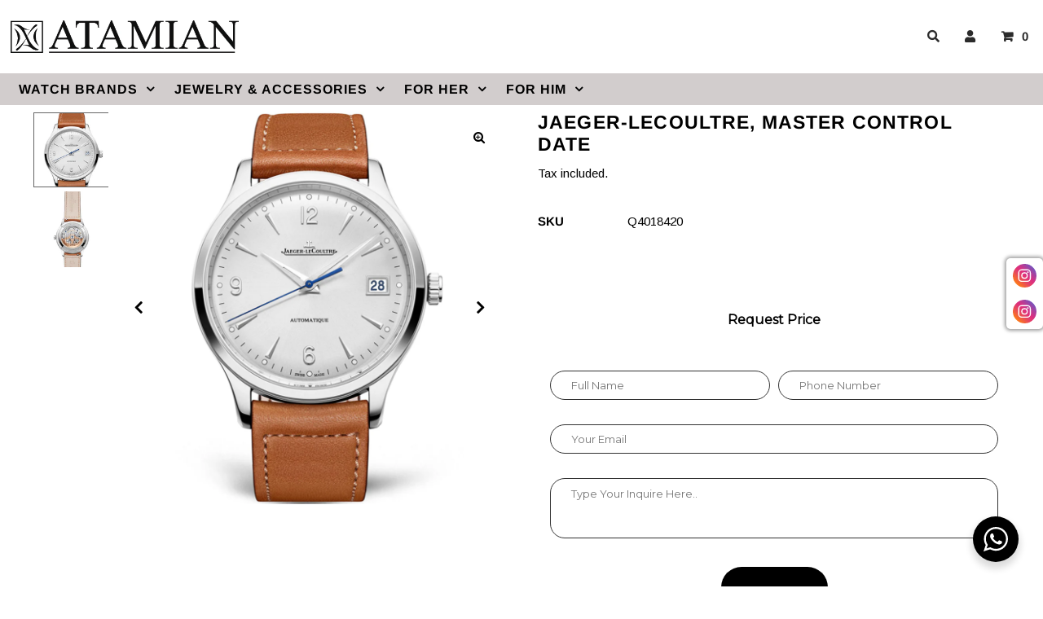

--- FILE ---
content_type: text/html; charset=utf-8
request_url: https://atamianwatches.com/products/jaeger-lecoultre-master-control-date
body_size: 53153
content:
<!DOCTYPE html>
<html lang="en" class="no-js" lang="en">
<head><script type="application/vnd.locksmith+json" data-locksmith>{"version":"v173","locked":false,"initialized":true,"scope":"product","access_granted":true,"access_denied":false,"requires_customer":false,"manual_lock":false,"remote_lock":false,"has_timeout":false,"remote_rendered":null,"hide_resource":false,"hide_links_to_resource":false,"transparent":true,"locks":{"all":[],"opened":[]},"keys":[],"keys_signature":"e44c769b8c40b5fae2e58298c9eee5ae9202462384bdb476f850e30e99ae2bf4","state":{"template":"product","theme":149714862259,"product":"jaeger-lecoultre-master-control-date","collection":null,"page":null,"blog":null,"article":null,"app":null},"now":1769247630,"path":"\/products\/jaeger-lecoultre-master-control-date","locale_root_url":"\/","canonical_url":"https:\/\/atamianwatches.com\/products\/jaeger-lecoultre-master-control-date","customer_id":null,"customer_id_signature":"e44c769b8c40b5fae2e58298c9eee5ae9202462384bdb476f850e30e99ae2bf4","cart":null}</script><script data-locksmith>!function(){var require=undefined,reqwest=function(){function succeed(e){var t=protocolRe.exec(e.url);return t=t&&t[1]||context.location.protocol,httpsRe.test(t)?twoHundo.test(e.request.status):!!e.request.response}function handleReadyState(e,t,n){return function(){return e._aborted?n(e.request):e._timedOut?n(e.request,"Request is aborted: timeout"):void(e.request&&4==e.request[readyState]&&(e.request.onreadystatechange=noop,succeed(e)?t(e.request):n(e.request)))}}function setHeaders(e,t){var n,s=t.headers||{};s.Accept=s.Accept||defaultHeaders.accept[t.type]||defaultHeaders.accept["*"];var r="undefined"!=typeof FormData&&t.data instanceof FormData;for(n in!t.crossOrigin&&!s[requestedWith]&&(s[requestedWith]=defaultHeaders.requestedWith),!s[contentType]&&!r&&(s[contentType]=t.contentType||defaultHeaders.contentType),s)s.hasOwnProperty(n)&&"setRequestHeader"in e&&e.setRequestHeader(n,s[n])}function setCredentials(e,t){"undefined"!=typeof t.withCredentials&&"undefined"!=typeof e.withCredentials&&(e.withCredentials=!!t.withCredentials)}function generalCallback(e){lastValue=e}function urlappend(e,t){return e+(/[?]/.test(e)?"&":"?")+t}function handleJsonp(e,t,n,s){var r=uniqid++,a=e.jsonpCallback||"callback",o=e.jsonpCallbackName||reqwest.getcallbackPrefix(r),i=new RegExp("((^|[?]|&)"+a+")=([^&]+)"),l=s.match(i),c=doc.createElement("script"),u=0,d=-1!==navigator.userAgent.indexOf("MSIE 10.0");return l?"?"===l[3]?s=s.replace(i,"$1="+o):o=l[3]:s=urlappend(s,a+"="+o),context[o]=generalCallback,c.type="text/javascript",c.src=s,c.async=!0,"undefined"!=typeof c.onreadystatechange&&!d&&(c.htmlFor=c.id="_reqwest_"+r),c.onload=c.onreadystatechange=function(){if(c[readyState]&&"complete"!==c[readyState]&&"loaded"!==c[readyState]||u)return!1;c.onload=c.onreadystatechange=null,c.onclick&&c.onclick(),t(lastValue),lastValue=undefined,head.removeChild(c),u=1},head.appendChild(c),{abort:function(){c.onload=c.onreadystatechange=null,n({},"Request is aborted: timeout",{}),lastValue=undefined,head.removeChild(c),u=1}}}function getRequest(e,t){var n,s=this.o,r=(s.method||"GET").toUpperCase(),a="string"==typeof s?s:s.url,o=!1!==s.processData&&s.data&&"string"!=typeof s.data?reqwest.toQueryString(s.data):s.data||null,i=!1;return("jsonp"==s.type||"GET"==r)&&o&&(a=urlappend(a,o),o=null),"jsonp"==s.type?handleJsonp(s,e,t,a):((n=s.xhr&&s.xhr(s)||xhr(s)).open(r,a,!1!==s.async),setHeaders(n,s),setCredentials(n,s),context[xDomainRequest]&&n instanceof context[xDomainRequest]?(n.onload=e,n.onerror=t,n.onprogress=function(){},i=!0):n.onreadystatechange=handleReadyState(this,e,t),s.before&&s.before(n),i?setTimeout(function(){n.send(o)},200):n.send(o),n)}function Reqwest(e,t){this.o=e,this.fn=t,init.apply(this,arguments)}function setType(e){return null===e?undefined:e.match("json")?"json":e.match("javascript")?"js":e.match("text")?"html":e.match("xml")?"xml":void 0}function init(o,fn){function complete(e){for(o.timeout&&clearTimeout(self.timeout),self.timeout=null;0<self._completeHandlers.length;)self._completeHandlers.shift()(e)}function success(resp){var type=o.type||resp&&setType(resp.getResponseHeader("Content-Type"));resp="jsonp"!==type?self.request:resp;var filteredResponse=globalSetupOptions.dataFilter(resp.responseText,type),r=filteredResponse;try{resp.responseText=r}catch(e){}if(r)switch(type){case"json":try{resp=context.JSON?context.JSON.parse(r):eval("("+r+")")}catch(err){return error(resp,"Could not parse JSON in response",err)}break;case"js":resp=eval(r);break;case"html":resp=r;break;case"xml":resp=resp.responseXML&&resp.responseXML.parseError&&resp.responseXML.parseError.errorCode&&resp.responseXML.parseError.reason?null:resp.responseXML}for(self._responseArgs.resp=resp,self._fulfilled=!0,fn(resp),self._successHandler(resp);0<self._fulfillmentHandlers.length;)resp=self._fulfillmentHandlers.shift()(resp);complete(resp)}function timedOut(){self._timedOut=!0,self.request.abort()}function error(e,t,n){for(e=self.request,self._responseArgs.resp=e,self._responseArgs.msg=t,self._responseArgs.t=n,self._erred=!0;0<self._errorHandlers.length;)self._errorHandlers.shift()(e,t,n);complete(e)}this.url="string"==typeof o?o:o.url,this.timeout=null,this._fulfilled=!1,this._successHandler=function(){},this._fulfillmentHandlers=[],this._errorHandlers=[],this._completeHandlers=[],this._erred=!1,this._responseArgs={};var self=this;fn=fn||function(){},o.timeout&&(this.timeout=setTimeout(function(){timedOut()},o.timeout)),o.success&&(this._successHandler=function(){o.success.apply(o,arguments)}),o.error&&this._errorHandlers.push(function(){o.error.apply(o,arguments)}),o.complete&&this._completeHandlers.push(function(){o.complete.apply(o,arguments)}),this.request=getRequest.call(this,success,error)}function reqwest(e,t){return new Reqwest(e,t)}function normalize(e){return e?e.replace(/\r?\n/g,"\r\n"):""}function serial(e,t){var n,s,r,a,o=e.name,i=e.tagName.toLowerCase(),l=function(e){e&&!e.disabled&&t(o,normalize(e.attributes.value&&e.attributes.value.specified?e.value:e.text))};if(!e.disabled&&o)switch(i){case"input":/reset|button|image|file/i.test(e.type)||(n=/checkbox/i.test(e.type),s=/radio/i.test(e.type),r=e.value,(!n&&!s||e.checked)&&t(o,normalize(n&&""===r?"on":r)));break;case"textarea":t(o,normalize(e.value));break;case"select":if("select-one"===e.type.toLowerCase())l(0<=e.selectedIndex?e.options[e.selectedIndex]:null);else for(a=0;e.length&&a<e.length;a++)e.options[a].selected&&l(e.options[a])}}function eachFormElement(){var e,t,a=this,n=function(e,t){var n,s,r;for(n=0;n<t.length;n++)for(r=e[byTag](t[n]),s=0;s<r.length;s++)serial(r[s],a)};for(t=0;t<arguments.length;t++)e=arguments[t],/input|select|textarea/i.test(e.tagName)&&serial(e,a),n(e,["input","select","textarea"])}function serializeQueryString(){return reqwest.toQueryString(reqwest.serializeArray.apply(null,arguments))}function serializeHash(){var n={};return eachFormElement.apply(function(e,t){e in n?(n[e]&&!isArray(n[e])&&(n[e]=[n[e]]),n[e].push(t)):n[e]=t},arguments),n}function buildParams(e,t,n,s){var r,a,o,i=/\[\]$/;if(isArray(t))for(a=0;t&&a<t.length;a++)o=t[a],n||i.test(e)?s(e,o):buildParams(e+"["+("object"==typeof o?a:"")+"]",o,n,s);else if(t&&"[object Object]"===t.toString())for(r in t)buildParams(e+"["+r+"]",t[r],n,s);else s(e,t)}var context=this,XHR2;if("window"in context)var doc=document,byTag="getElementsByTagName",head=doc[byTag]("head")[0];else try{XHR2=require("xhr2")}catch(ex){throw new Error("Peer dependency `xhr2` required! Please npm install xhr2")}var httpsRe=/^http/,protocolRe=/(^\w+):\/\//,twoHundo=/^(20\d|1223)$/,readyState="readyState",contentType="Content-Type",requestedWith="X-Requested-With",uniqid=0,callbackPrefix="reqwest_"+ +new Date,lastValue,xmlHttpRequest="XMLHttpRequest",xDomainRequest="XDomainRequest",noop=function(){},isArray="function"==typeof Array.isArray?Array.isArray:function(e){return e instanceof Array},defaultHeaders={contentType:"application/x-www-form-urlencoded",requestedWith:xmlHttpRequest,accept:{"*":"text/javascript, text/html, application/xml, text/xml, */*",xml:"application/xml, text/xml",html:"text/html",text:"text/plain",json:"application/json, text/javascript",js:"application/javascript, text/javascript"}},xhr=function(e){if(!0!==e.crossOrigin)return context[xmlHttpRequest]?new XMLHttpRequest:XHR2?new XHR2:new ActiveXObject("Microsoft.XMLHTTP");var t=context[xmlHttpRequest]?new XMLHttpRequest:null;if(t&&"withCredentials"in t)return t;if(context[xDomainRequest])return new XDomainRequest;throw new Error("Browser does not support cross-origin requests")},globalSetupOptions={dataFilter:function(e){return e}};return Reqwest.prototype={abort:function(){this._aborted=!0,this.request.abort()},retry:function(){init.call(this,this.o,this.fn)},then:function(e,t){return e=e||function(){},t=t||function(){},this._fulfilled?this._responseArgs.resp=e(this._responseArgs.resp):this._erred?t(this._responseArgs.resp,this._responseArgs.msg,this._responseArgs.t):(this._fulfillmentHandlers.push(e),this._errorHandlers.push(t)),this},always:function(e){return this._fulfilled||this._erred?e(this._responseArgs.resp):this._completeHandlers.push(e),this},fail:function(e){return this._erred?e(this._responseArgs.resp,this._responseArgs.msg,this._responseArgs.t):this._errorHandlers.push(e),this},"catch":function(e){return this.fail(e)}},reqwest.serializeArray=function(){var n=[];return eachFormElement.apply(function(e,t){n.push({name:e,value:t})},arguments),n},reqwest.serialize=function(){if(0===arguments.length)return"";var e,t=Array.prototype.slice.call(arguments,0);return(e=t.pop())&&e.nodeType&&t.push(e)&&(e=null),e&&(e=e.type),("map"==e?serializeHash:"array"==e?reqwest.serializeArray:serializeQueryString).apply(null,t)},reqwest.toQueryString=function(e,t){var n,s,r=t||!1,a=[],o=encodeURIComponent,i=function(e,t){t="function"==typeof t?t():null==t?"":t,a[a.length]=o(e)+"="+o(t)};if(isArray(e))for(s=0;e&&s<e.length;s++)i(e[s].name,e[s].value);else for(n in e)e.hasOwnProperty(n)&&buildParams(n,e[n],r,i);return a.join("&").replace(/%20/g,"+")},reqwest.getcallbackPrefix=function(){return callbackPrefix},reqwest.compat=function(e,t){return e&&(e.type&&(e.method=e.type)&&delete e.type,e.dataType&&(e.type=e.dataType),e.jsonpCallback&&(e.jsonpCallbackName=e.jsonpCallback)&&delete e.jsonpCallback,e.jsonp&&(e.jsonpCallback=e.jsonp)),new Reqwest(e,t)},reqwest.ajaxSetup=function(e){for(var t in e=e||{})globalSetupOptions[t]=e[t]},reqwest}();
/*!
  * Reqwest! A general purpose XHR connection manager
  * license MIT (c) Dustin Diaz 2015
  * https://github.com/ded/reqwest
  */!function(){var o=window.Locksmith={},e=document.querySelector('script[type="application/vnd.locksmith+json"]'),n=e&&e.innerHTML;if(o.state={},o.util={},o.loading=!1,n)try{o.state=JSON.parse(n)}catch(u){}if(document.addEventListener&&document.querySelector){var s,r,a,t=[76,79,67,75,83,77,73,84,72,49,49],i=function(){r=t.slice(0)},l="style",c=function(e){e&&27!==e.keyCode&&"click"!==e.type||(document.removeEventListener("keydown",c),document.removeEventListener("click",c),s&&document.body.removeChild(s),s=null)};i(),document.addEventListener("keyup",function(e){if(e.keyCode===r[0]){if(clearTimeout(a),r.shift(),0<r.length)return void(a=setTimeout(i,1e3));i(),c(),(s=document.createElement("div"))[l].width="50%",s[l].maxWidth="1000px",s[l].height="85%",s[l].border="1px rgba(0, 0, 0, 0.2) solid",s[l].background="rgba(255, 255, 255, 0.99)",s[l].borderRadius="4px",s[l].position="fixed",s[l].top="50%",s[l].left="50%",s[l].transform="translateY(-50%) translateX(-50%)",s[l].boxShadow="0 2px 5px rgba(0, 0, 0, 0.3), 0 0 100vh 100vw rgba(0, 0, 0, 0.5)",s[l].zIndex="2147483645";var t=document.createElement("textarea");t.value=JSON.stringify(JSON.parse(n),null,2),t[l].border="none",t[l].display="block",t[l].boxSizing="border-box",t[l].width="100%",t[l].height="100%",t[l].background="transparent",t[l].padding="22px",t[l].fontFamily="monospace",t[l].fontSize="14px",t[l].color="#333",t[l].resize="none",t[l].outline="none",t.readOnly=!0,s.appendChild(t),document.body.appendChild(s),t.addEventListener("click",function(e){e.stopImmediatePropagation()}),t.select(),document.addEventListener("keydown",c),document.addEventListener("click",c)}})}o.isEmbedded=-1!==window.location.search.indexOf("_ab=0&_fd=0&_sc=1"),o.path=o.state.path||window.location.pathname,o.basePath=o.state.locale_root_url.concat("/apps/locksmith").replace(/^\/\//,"/"),o.reloading=!1,o.util.console=window.console||{log:function(){},error:function(){}},o.util.makeUrl=function(e,t){var n,s=o.basePath+e,r=[],a=o.cache();for(n in a)r.push(n+"="+encodeURIComponent(a[n]));for(n in t)r.push(n+"="+encodeURIComponent(t[n]));return o.state.customer_id&&(r.push("customer_id="+encodeURIComponent(o.state.customer_id)),r.push("customer_id_signature="+encodeURIComponent(o.state.customer_id_signature))),s+=(-1===s.indexOf("?")?"?":"&")+r.join("&")},o._initializeCallbacks=[],o.on=function(e,t){if("initialize"!==e)throw'Locksmith.on() currently only supports the "initialize" event';o._initializeCallbacks.push(t)},o.initializeSession=function(e){if(!o.isEmbedded){var t=!1,n=!0,s=!0;(e=e||{}).silent&&(s=n=!(t=!0)),o.ping({silent:t,spinner:n,reload:s,callback:function(){o._initializeCallbacks.forEach(function(e){e()})}})}},o.cache=function(e){var t={};try{var n=function r(e){return(document.cookie.match("(^|; )"+e+"=([^;]*)")||0)[2]};t=JSON.parse(decodeURIComponent(n("locksmith-params")||"{}"))}catch(u){}if(e){for(var s in e)t[s]=e[s];document.cookie="locksmith-params=; expires=Thu, 01 Jan 1970 00:00:00 GMT; path=/",document.cookie="locksmith-params="+encodeURIComponent(JSON.stringify(t))+"; path=/"}return t},o.cache.cart=o.state.cart,o.cache.cartLastSaved=null,o.params=o.cache(),o.util.reload=function(){o.reloading=!0;try{window.location.href=window.location.href.replace(/#.*/,"")}catch(u){o.util.console.error("Preferred reload method failed",u),window.location.reload()}},o.cache.saveCart=function(e){if(!o.cache.cart||o.cache.cart===o.cache.cartLastSaved)return e?e():null;var t=o.cache.cartLastSaved;o.cache.cartLastSaved=o.cache.cart,reqwest({url:"/cart/update.json",method:"post",type:"json",data:{attributes:{locksmith:o.cache.cart}},complete:e,error:function(e){if(o.cache.cartLastSaved=t,!o.reloading)throw e}})},o.util.spinnerHTML='<style>body{background:#FFF}@keyframes spin{from{transform:rotate(0deg)}to{transform:rotate(360deg)}}#loading{display:flex;width:100%;height:50vh;color:#777;align-items:center;justify-content:center}#loading .spinner{display:block;animation:spin 600ms linear infinite;position:relative;width:50px;height:50px}#loading .spinner-ring{stroke:currentColor;stroke-dasharray:100%;stroke-width:2px;stroke-linecap:round;fill:none}</style><div id="loading"><div class="spinner"><svg width="100%" height="100%"><svg preserveAspectRatio="xMinYMin"><circle class="spinner-ring" cx="50%" cy="50%" r="45%"></circle></svg></svg></div></div>',o.util.clobberBody=function(e){document.body.innerHTML=e},o.util.clobberDocument=function(e){e.responseText&&(e=e.responseText),document.documentElement&&document.removeChild(document.documentElement);var t=document.open("text/html","replace");t.writeln(e),t.close(),setTimeout(function(){var e=t.querySelector("[autofocus]");e&&e.focus()},100)},o.util.serializeForm=function(e){if(e&&"FORM"===e.nodeName){var t,n,s={};for(t=e.elements.length-1;0<=t;t-=1)if(""!==e.elements[t].name)switch(e.elements[t].nodeName){case"INPUT":switch(e.elements[t].type){default:case"text":case"hidden":case"password":case"button":case"reset":case"submit":s[e.elements[t].name]=e.elements[t].value;break;case"checkbox":case"radio":e.elements[t].checked&&(s[e.elements[t].name]=e.elements[t].value);break;case"file":}break;case"TEXTAREA":s[e.elements[t].name]=e.elements[t].value;break;case"SELECT":switch(e.elements[t].type){case"select-one":s[e.elements[t].name]=e.elements[t].value;break;case"select-multiple":for(n=e.elements[t].options.length-1;0<=n;n-=1)e.elements[t].options[n].selected&&(s[e.elements[t].name]=e.elements[t].options[n].value)}break;case"BUTTON":switch(e.elements[t].type){case"reset":case"submit":case"button":s[e.elements[t].name]=e.elements[t].value}}return s}},o.util.on=function(e,a,o,t){t=t||document;var i="locksmith-"+e+a,n=function(e){var t=e.target,n=e.target.parentElement,s=t.className.baseVal||t.className||"",r=n.className.baseVal||n.className||"";("string"==typeof s&&-1!==s.split(/\s+/).indexOf(a)||"string"==typeof r&&-1!==r.split(/\s+/).indexOf(a))&&!e[i]&&(e[i]=!0,o(e))};t.attachEvent?t.attachEvent(e,n):t.addEventListener(e,n,!1)},o.util.enableActions=function(e){o.util.on("click","locksmith-action",function(e){e.preventDefault();var t=e.target;t.dataset.confirmWith&&!confirm(t.dataset.confirmWith)||(t.disabled=!0,t.innerText=t.dataset.disableWith,o.post("/action",t.dataset.locksmithParams,{spinner:!1,type:"text",success:function(e){(e=JSON.parse(e.responseText)).message&&alert(e.message),o.util.reload()}}))},e)},o.util.inject=function(e,t){var n=["data","locksmith","append"];if(-1!==t.indexOf(n.join("-"))){var s=document.createElement("div");s.innerHTML=t,e.appendChild(s)}else e.innerHTML=t;var r,a,o=e.querySelectorAll("script");for(a=0;a<o.length;++a){r=o[a];var i=document.createElement("script");if(r.type&&(i.type=r.type),r.src)i.src=r.src;else{var l=document.createTextNode(r.innerHTML);i.appendChild(l)}e.appendChild(i)}var c=e.querySelector("[autofocus]");c&&c.focus()},o.post=function(e,t,n){!1!==(n=n||{}).spinner&&o.util.clobberBody(o.util.spinnerHTML);var s={};n.container===document?(s.layout=1,n.success=function(e){document.getElementById(n.container);o.util.clobberDocument(e)}):n.container&&(s.layout=0,n.success=function(e){var t=document.getElementById(n.container);o.util.inject(t,e),t.id===t.firstChild.id&&t.parentElement.replaceChild(t.firstChild,t)}),n.form_type&&(t.form_type=n.form_type),o.loading=!0;var r=o.util.makeUrl(e,s);reqwest({url:r,method:"post",type:n.type||"html",data:t,complete:function(){o.loading=!1},error:function(e){if(!o.reloading)if("dashboard.weglot.com"!==window.location.host){if(!n.silent)throw alert("Something went wrong! Please refresh and try again."),e;console.error(e)}else console.error(e)},success:n.success||o.util.clobberDocument})},o.postResource=function(e,t){e.path=o.path,e.search=window.location.search,e.state=o.state,e.passcode&&(e.passcode=e.passcode.trim()),e.email&&(e.email=e.email.trim()),e.state.cart=o.cache.cart,e.locksmith_json=o.jsonTag,e.locksmith_json_signature=o.jsonTagSignature,o.post("/resource",e,t)},o.ping=function(e){if(!o.isEmbedded){e=e||{};var t=function(){e.reload?o.util.reload():"function"==typeof e.callback&&e.callback()};o.post("/ping",{path:o.path,search:window.location.search,state:o.state},{spinner:!!e.spinner,silent:"undefined"==typeof e.silent||e.silent,type:"text",success:function(e){(e=JSON.parse(e.responseText)).messages&&0<e.messages.length&&o.showMessages(e.messages),e.cart&&o.cache.cart!==e.cart?(o.cache.cart=e.cart,o.cache.saveCart(function(){t(),e.cart&&e.cart.match(/^.+:/)&&o.util.reload()})):t()}})}},o.timeoutMonitor=function(){var e=o.cache.cart;o.ping({callback:function(){e!==o.cache.cart||setTimeout(function(){o.timeoutMonitor()},6e4)}})},o.showMessages=function(e){var t=document.createElement("div");t.style.position="fixed",t.style.left=0,t.style.right=0,t.style.bottom="-50px",t.style.opacity=0,t.style.background="#191919",t.style.color="#ddd",t.style.transition="bottom 0.2s, opacity 0.2s",t.style.zIndex=999999,t.innerHTML="        <style>          .locksmith-ab .locksmith-b { display: none; }          .locksmith-ab.toggled .locksmith-b { display: flex; }          .locksmith-ab.toggled .locksmith-a { display: none; }          .locksmith-flex { display: flex; flex-wrap: wrap; justify-content: space-between; align-items: center; padding: 10px 20px; }          .locksmith-message + .locksmith-message { border-top: 1px #555 solid; }          .locksmith-message a { color: inherit; font-weight: bold; }          .locksmith-message a:hover { color: inherit; opacity: 0.8; }          a.locksmith-ab-toggle { font-weight: inherit; text-decoration: underline; }          .locksmith-text { flex-grow: 1; }          .locksmith-cta { flex-grow: 0; text-align: right; }          .locksmith-cta button { transform: scale(0.8); transform-origin: left; }          .locksmith-cta > * { display: block; }          .locksmith-cta > * + * { margin-top: 10px; }          .locksmith-message a.locksmith-close { flex-grow: 0; text-decoration: none; margin-left: 15px; font-size: 30px; font-family: monospace; display: block; padding: 2px 10px; }                    @media screen and (max-width: 600px) {            .locksmith-wide-only { display: none !important; }            .locksmith-flex { padding: 0 15px; }            .locksmith-flex > * { margin-top: 5px; margin-bottom: 5px; }            .locksmith-cta { text-align: left; }          }                    @media screen and (min-width: 601px) {            .locksmith-narrow-only { display: none !important; }          }        </style>      "+e.map(function(e){return'<div class="locksmith-message">'+e+"</div>"}).join(""),document.body.appendChild(t),document.body.style.position="relative",document.body.parentElement.style.paddingBottom=t.offsetHeight+"px",setTimeout(function(){t.style.bottom=0,t.style.opacity=1},50),o.util.on("click","locksmith-ab-toggle",function(e){e.preventDefault();for(var t=e.target.parentElement;-1===t.className.split(" ").indexOf("locksmith-ab");)t=t.parentElement;-1!==t.className.split(" ").indexOf("toggled")?t.className=t.className.replace("toggled",""):t.className=t.className+" toggled"}),o.util.enableActions(t)}}()}();</script>
      <script data-locksmith>Locksmith.cache.cart=null</script>

  <script data-locksmith>Locksmith.jsonTag="\u003cscript type=\"application\/vnd.locksmith+json\" data-locksmith\u003e{\"version\":\"v173\",\"locked\":false,\"initialized\":true,\"scope\":\"product\",\"access_granted\":true,\"access_denied\":false,\"requires_customer\":false,\"manual_lock\":false,\"remote_lock\":false,\"has_timeout\":false,\"remote_rendered\":null,\"hide_resource\":false,\"hide_links_to_resource\":false,\"transparent\":true,\"locks\":{\"all\":[],\"opened\":[]},\"keys\":[],\"keys_signature\":\"e44c769b8c40b5fae2e58298c9eee5ae9202462384bdb476f850e30e99ae2bf4\",\"state\":{\"template\":\"product\",\"theme\":149714862259,\"product\":\"jaeger-lecoultre-master-control-date\",\"collection\":null,\"page\":null,\"blog\":null,\"article\":null,\"app\":null},\"now\":1769247630,\"path\":\"\\\/products\\\/jaeger-lecoultre-master-control-date\",\"locale_root_url\":\"\\\/\",\"canonical_url\":\"https:\\\/\\\/atamianwatches.com\\\/products\\\/jaeger-lecoultre-master-control-date\",\"customer_id\":null,\"customer_id_signature\":\"e44c769b8c40b5fae2e58298c9eee5ae9202462384bdb476f850e30e99ae2bf4\",\"cart\":null}\u003c\/script\u003e";Locksmith.jsonTagSignature="7ff7a514a50a96b383015c978aba7a06f7d9478070859bedd5167647781e0de2"</script>


<!-- AW Google tag (gtag.js) -->
<script async src="https://www.googletagmanager.com/gtag/js?id=AW-11234639082"></script>
<script>
  window.dataLayer = window.dataLayer || [];
  function gtag(){dataLayer.push(arguments);}
  gtag('js', new Date());
  gtag('config', 'AW-11234639082');
</script>
<!-- Google Search Console Verification -->
<meta name="google-site-verification" content="4W22paSUtK7fWVRwCRPHiJy-j5zvLeTDmM_5pyBaUxE" />
<!-- END Google Search Console Verification -->
<!-- G- Google tag (gtag.js) -->
<script async src="https://www.googletagmanager.com/gtag/js?id=G-HSC7EQXBD9"></script>
<script>
 window.dataLayer = window.dataLayer || [];
 function gtag(){dataLayer.push(arguments);}
 gtag('js', new Date());
 gtag('config', 'G-HSC7EQXBD9');
</script>
<!-- END G- Google tag (gtag.js) -->
  <meta charset="utf-8" />
  <meta name="viewport" content="width=device-width,initial-scale=1">

  <!-- Establish early connection to external domains -->
  <link rel="preconnect" href="https://cdn.shopify.com" crossorigin>
  <link rel="preconnect" href="https://fonts.shopify.com" crossorigin>
  <link rel="preconnect" href="https://monorail-edge.shopifysvc.com">
  <link rel="preconnect" href="//ajax.googleapis.com" crossorigin /><!-- Preload onDomain stylesheets and script libraries -->
  <link rel="preload" href="//atamianwatches.com/cdn/shop/t/12/assets/stylesheet.css?v=102005459066625712201763756113" as="style">
  <link rel="preload" as="font" href="//atamianwatches.com/cdn/fonts/arimo/arimo_n4.a7efb558ca22d2002248bbe6f302a98edee38e35.woff2" type="font/woff2" crossorigin>
  <link rel="preload" as="font" href="//atamianwatches.com/cdn/fonts/arimo/arimo_n7.1d2d0638e6a1228d86beb0e10006e3280ccb2d04.woff2" type="font/woff2" crossorigin>
  <link rel="preload" as="font" href="//atamianwatches.com/cdn/fonts/arimo/arimo_n7.1d2d0638e6a1228d86beb0e10006e3280ccb2d04.woff2" type="font/woff2" crossorigin>
  <link rel="preload" href="//atamianwatches.com/cdn/shop/t/12/assets/eventemitter3.min.js?v=27939738353326123541763756113" as="script">
  <link rel="preload" href="//atamianwatches.com/cdn/shop/t/12/assets/theme.js?v=150555109988805448081763756113" as="script">
  <link rel="preload" href="//atamianwatches.com/cdn/shopifycloud/storefront/assets/themes_support/option_selection-b017cd28.js" as="script">

  <link rel="shortcut icon" href="//atamianwatches.com/cdn/shop/files/favicon_32x32.png?v=1632302555" type="image/png" />
  <link rel="canonical" href="https://atamianwatches.com/products/jaeger-lecoultre-master-control-date" /><title>JAEGER-LECOULTRE, MASTER CONTROL DATE
 &ndash; ATAMIAN WATCHES</title>
  <meta name="description" content="The art of watchmaking in one of its purest expressions... This is what characterizes the Master Control Date. A model made from the purest stainless steel, which opens a new page in the history of the Master Control collection by Jaeger-LeCoultre.Setting a benchmark in fine watchmaking, this collection reinterprets th" />

  

<meta property="og:type" content="product">
<meta property="og:title" content="JAEGER-LECOULTRE, MASTER CONTROL DATE">
<meta property="og:url" content="https://atamianwatches.com/products/jaeger-lecoultre-master-control-date"><meta property="og:description" content="
The art of watchmaking in one of its purest expressions... This is what characterizes the Master Control Date. A model made from the purest stainless steel, which opens a new page in the history of the Master Control collection by Jaeger-LeCoultre.Setting a benchmark in fine watchmaking, this collection reinterprets the emblematic round shape of wristwatches that was so popular in the 1950s. Among the major changes made to the entire collection: A caliber offering a 70-hour power reserve, a new 40-mm case with a double polished and satin finish on the side, and a new Novonappa® calfskin strap.



TECHNICAL DETAILS





GENDER                              


GENTS




MOVEMENT                      


AUTOMATIC




BAND MATERIAL


LEATHER




BAND COLOR


BROWN




DIAL COLOR


SILVER




CASE DIAMETER


40 MM




CASE COLOR


SILVER




BEZEL


SILVER




WATER RESISTANT         


5 ATM




">

<meta property="og:image" content="http://atamianwatches.com/cdn/shop/products/Q4018420_grande.jpg?v=1646991867">
<meta property="og:image:secure_url" content="https://atamianwatches.com/cdn/shop/products/Q4018420_grande.jpg?v=1646991867">

<meta property="og:image" content="http://atamianwatches.com/cdn/shop/files/arevvvv_grande.jpg?v=1689165909">
<meta property="og:image:secure_url" content="https://atamianwatches.com/cdn/shop/files/arevvvv_grande.jpg?v=1689165909">

<meta property="og:price:amount" content="0.00">
<meta property="og:price:currency" content="USD">

<meta property="og:site_name" content="ATAMIAN WATCHES">



  <meta name="twitter:card" content="summary">


  <meta name="twitter:site" content="@">



<meta name="twitter:title" content="JAEGER-LECOULTRE, MASTER CONTROL DATE">
<meta name="twitter:description" content="
The art of watchmaking in one of its purest expressions... This is what characterizes the Master Control Date. A model made from the purest stainless steel, which opens a new page in the history of t">
<meta name="twitter:image" content="https://atamianwatches.com/cdn/shop/products/Q4018420_large.jpg?v=1646991867">
<meta name="twitter:image:width" content="480">
<meta name="twitter:image:height" content="480">


  
  <script type="application/ld+json">
   {
     "@context": "https://schema.org",
     "@type": "Product",
     "id": "jaeger-lecoultre-master-control-date",
     "url": "//products/jaeger-lecoultre-master-control-date",
     "image": "//atamianwatches.com/cdn/shop/products/Q4018420_1024x.jpg?v=1646991867",
     "name": "JAEGER-LECOULTRE, MASTER CONTROL DATE",
     "brand": "JAEGER LECOULTRE",
     "description": "
The art of watchmaking in one of its purest expressions... This is what characterizes the Master Control Date. A model made from the purest stainless steel, which opens a new page in the history of the Master Control collection by Jaeger-LeCoultre.Setting a benchmark in fine watchmaking, this collection reinterprets the emblematic round shape of wristwatches that was so popular in the 1950s. Among the major changes made to the entire collection: A caliber offering a 70-hour power reserve, a new 40-mm case with a double polished and satin finish on the side, and a new Novonappa® calfskin strap.



TECHNICAL DETAILS





GENDER                              


GENTS




MOVEMENT                      


AUTOMATIC




BAND MATERIAL


LEATHER




BAND COLOR


BROWN




DIAL COLOR


SILVER




CASE DIAMETER


40 MM




CASE COLOR


SILVER




BEZEL


SILVER




WATER RESISTANT         


5 ATM




","sku": "Q4018420","offers": {
       "@type": "Offer",
       "price": "0.00",
       "priceCurrency": "USD",
       "availability": "http://schema.org/InStock",
       "priceValidUntil": "2030-01-01",
       "url": "/products/jaeger-lecoultre-master-control-date"
     }}
  </script>


  <style data-shopify>
:root {
    --main-family: Arimo, sans-serif;
    --main-weight: 400;
    --main-style: normal;
    --nav-family: Arimo, sans-serif;
    --nav-weight: 700;
    --nav-style: normal;
    --heading-family: Arimo, sans-serif;
    --heading-weight: 700;
    --heading-style: normal;

    --announcement-size: 14px;
    --logo-size: 23px;
    --font-size: 15px;
    --h1-size: 23px;
    --h2-size: 22px;
    --h3-size: 18px;
    --h4-size: calc(var(--font-size) + 2px);
    --h5-size: calc(var(--font-size) + 1px);
    --nav-size: 16px;
    --border-weight: 1px;
    --top-bar-background: #000000;
    --top-bar-color: #f1f1f1;
    --social-links: #8c7a30;
    --header-background: #ffffff;
    --cart-links: #2b2b2b;
    --cart-links-hover: #000000;
    --background: #ffffff;
    --header_color: #000000;
    --hero-color: #ffffff;
    --text-color: #000000;
    --sale-color: #8c7a30;
    --dotted-color: #ffffff;
    --button-color: #d2cdcd;
    --button-text: #000000;
    --button-hover: #c4b77f;
    --button-text-hover: #000000;
    --navigation: #d2cdcd;
    --nav-color: #000000;
    --nav-hover-color: #d2cdcd;
    --nav-hover-link-color: #c4b77f;
    --dropdown-background-color: #ffffff;
    --nav-dropdown-color: #000000;
    --dropdown-hover-background-color: #ffffff;
    --dropdown-hover-link-color: #c4b77f;
    --new-background: #2b2b2b;
    --new-text: #ffffff;
    --sale-background: #8c7a30;
    --sale-text: #ffffff;
    --soldout-background: #c4b77f;
    --soldout-text: #ffffff;
    --footer-background: #ffffff;
    --footer-color: #000000;
    --footer-border: #ededed;
    --error-msg-dark: #e81000;
    --error-msg-light: #ffeae8;
    --success-msg-dark: #007f5f;
    --success-msg-light: #e5fff8;
    --free-shipping-bg: #313131;
    --free-shipping-text: #fff;
    --error-color: #c60808;
    --error-color-light: #fdd0d0;
    --keyboard-focus-color: #ffffff;
    --keyboard-focus-border-style: dashed;
    --keyboard-focus-border-weight: 1;
    --icon-border-color: #e6e6e6;
    --thumbnail-slider-outline-color: #666666;
    --price-unit-price-color: #999999;
    --select-arrow-bg: url(//atamianwatches.com/cdn/shop/t/12/assets/select-arrow.png?v=112595941721225094991763756113);
    --product-info-align: center;
    --color-filter-size: 18px;
    --color-body-text: var(--text-color);
    --color-body: var(--background);
    --color-bg: var(--background);
    --disabled-text: #808080;
    --section-padding: 15px;

    
      --button-corners: 0;
    
  }
  @media (max-width: 740px) {
    :root {
      --font-size: calc(15px - (15px * 0.15));
      --nav-size: calc(16px - (16px * 0.15));
      --h1-size: calc(23px - (23px * 0.15));
      --h2-size: calc(22px - (22px * 0.15));
      --h3-size: calc(18px - (18px * 0.15));
    }
  }
</style>


  <link rel="stylesheet" href="//atamianwatches.com/cdn/shop/t/12/assets/stylesheet.css?v=102005459066625712201763756113" type="text/css">

  <style>
  @font-face {
  font-family: Arimo;
  font-weight: 400;
  font-style: normal;
  font-display: swap;
  src: url("//atamianwatches.com/cdn/fonts/arimo/arimo_n4.a7efb558ca22d2002248bbe6f302a98edee38e35.woff2") format("woff2"),
       url("//atamianwatches.com/cdn/fonts/arimo/arimo_n4.0da809f7d1d5ede2a73be7094ac00741efdb6387.woff") format("woff");
}

  @font-face {
  font-family: Arimo;
  font-weight: 700;
  font-style: normal;
  font-display: swap;
  src: url("//atamianwatches.com/cdn/fonts/arimo/arimo_n7.1d2d0638e6a1228d86beb0e10006e3280ccb2d04.woff2") format("woff2"),
       url("//atamianwatches.com/cdn/fonts/arimo/arimo_n7.f4b9139e8eac4a17b38b8707044c20f54c3be479.woff") format("woff");
}

  @font-face {
  font-family: Arimo;
  font-weight: 700;
  font-style: normal;
  font-display: swap;
  src: url("//atamianwatches.com/cdn/fonts/arimo/arimo_n7.1d2d0638e6a1228d86beb0e10006e3280ccb2d04.woff2") format("woff2"),
       url("//atamianwatches.com/cdn/fonts/arimo/arimo_n7.f4b9139e8eac4a17b38b8707044c20f54c3be479.woff") format("woff");
}

  @font-face {
  font-family: Arimo;
  font-weight: 700;
  font-style: normal;
  font-display: swap;
  src: url("//atamianwatches.com/cdn/fonts/arimo/arimo_n7.1d2d0638e6a1228d86beb0e10006e3280ccb2d04.woff2") format("woff2"),
       url("//atamianwatches.com/cdn/fonts/arimo/arimo_n7.f4b9139e8eac4a17b38b8707044c20f54c3be479.woff") format("woff");
}

  @font-face {
  font-family: Arimo;
  font-weight: 400;
  font-style: italic;
  font-display: swap;
  src: url("//atamianwatches.com/cdn/fonts/arimo/arimo_i4.438ddb21a1b98c7230698d70dc1a21df235701b2.woff2") format("woff2"),
       url("//atamianwatches.com/cdn/fonts/arimo/arimo_i4.0e1908a0dc1ec32fabb5a03a0c9ee2083f82e3d7.woff") format("woff");
}

  @font-face {
  font-family: Arimo;
  font-weight: 700;
  font-style: italic;
  font-display: swap;
  src: url("//atamianwatches.com/cdn/fonts/arimo/arimo_i7.b9f09537c29041ec8d51f8cdb7c9b8e4f1f82cb1.woff2") format("woff2"),
       url("//atamianwatches.com/cdn/fonts/arimo/arimo_i7.ec659fc855f754fd0b1bd052e606bba1058f73da.woff") format("woff");
}

  </style>

  <script>window.performance && window.performance.mark && window.performance.mark('shopify.content_for_header.start');</script><meta name="facebook-domain-verification" content="bh91rjk9grc1uklg57gt31icoy14r2">
<meta id="shopify-digital-wallet" name="shopify-digital-wallet" content="/60082618547/digital_wallets/dialog">
<link rel="alternate" hreflang="x-default" href="https://atamianwatches.com/products/jaeger-lecoultre-master-control-date">
<link rel="alternate" hreflang="en" href="https://atamianwatches.com/products/jaeger-lecoultre-master-control-date">
<link rel="alternate" hreflang="hy" href="https://atamianwatches.com/hy/products/jaeger-lecoultre-master-control-date">
<link rel="alternate" hreflang="ar" href="https://atamianwatches.com/ar/products/jaeger-lecoultre-master-control-date">
<link rel="alternate" type="application/json+oembed" href="https://atamianwatches.com/products/jaeger-lecoultre-master-control-date.oembed">
<script async="async" src="/checkouts/internal/preloads.js?locale=en-US"></script>
<script id="shopify-features" type="application/json">{"accessToken":"1ac29766e034b9fcead4e30c51ab5925","betas":["rich-media-storefront-analytics"],"domain":"atamianwatches.com","predictiveSearch":true,"shopId":60082618547,"locale":"en"}</script>
<script>var Shopify = Shopify || {};
Shopify.shop = "atamianwatches.myshopify.com";
Shopify.locale = "en";
Shopify.currency = {"active":"USD","rate":"1.0"};
Shopify.country = "US";
Shopify.theme = {"name":"Atamian Bazar BF25 update ( clean latest version)","id":149714862259,"schema_name":"Fashionopolism","schema_version":"7.1","theme_store_id":141,"role":"main"};
Shopify.theme.handle = "null";
Shopify.theme.style = {"id":null,"handle":null};
Shopify.cdnHost = "atamianwatches.com/cdn";
Shopify.routes = Shopify.routes || {};
Shopify.routes.root = "/";</script>
<script type="module">!function(o){(o.Shopify=o.Shopify||{}).modules=!0}(window);</script>
<script>!function(o){function n(){var o=[];function n(){o.push(Array.prototype.slice.apply(arguments))}return n.q=o,n}var t=o.Shopify=o.Shopify||{};t.loadFeatures=n(),t.autoloadFeatures=n()}(window);</script>
<script id="shop-js-analytics" type="application/json">{"pageType":"product"}</script>
<script defer="defer" async type="module" src="//atamianwatches.com/cdn/shopifycloud/shop-js/modules/v2/client.init-shop-cart-sync_BT-GjEfc.en.esm.js"></script>
<script defer="defer" async type="module" src="//atamianwatches.com/cdn/shopifycloud/shop-js/modules/v2/chunk.common_D58fp_Oc.esm.js"></script>
<script defer="defer" async type="module" src="//atamianwatches.com/cdn/shopifycloud/shop-js/modules/v2/chunk.modal_xMitdFEc.esm.js"></script>
<script type="module">
  await import("//atamianwatches.com/cdn/shopifycloud/shop-js/modules/v2/client.init-shop-cart-sync_BT-GjEfc.en.esm.js");
await import("//atamianwatches.com/cdn/shopifycloud/shop-js/modules/v2/chunk.common_D58fp_Oc.esm.js");
await import("//atamianwatches.com/cdn/shopifycloud/shop-js/modules/v2/chunk.modal_xMitdFEc.esm.js");

  window.Shopify.SignInWithShop?.initShopCartSync?.({"fedCMEnabled":true,"windoidEnabled":true});

</script>
<script>(function() {
  var isLoaded = false;
  function asyncLoad() {
    if (isLoaded) return;
    isLoaded = true;
    var urls = ["https:\/\/quote.storeify.app\/js\/frontend\/scripttag.js?shop=atamianwatches.myshopify.com","\/\/sfo2.digitaloceanspaces.com\/woohoo\/public\/script\/26889\/script.js?1759279216\u0026shop=atamianwatches.myshopify.com"];
    for (var i = 0; i < urls.length; i++) {
      var s = document.createElement('script');
      s.type = 'text/javascript';
      s.async = true;
      s.src = urls[i];
      var x = document.getElementsByTagName('script')[0];
      x.parentNode.insertBefore(s, x);
    }
  };
  if(window.attachEvent) {
    window.attachEvent('onload', asyncLoad);
  } else {
    window.addEventListener('load', asyncLoad, false);
  }
})();</script>
<script id="__st">var __st={"a":60082618547,"offset":7200,"reqid":"870b328e-7636-46ad-9369-1c6365e6a9cb-1769247630","pageurl":"atamianwatches.com\/products\/jaeger-lecoultre-master-control-date","u":"c3a1005dd662","p":"product","rtyp":"product","rid":7018918379699};</script>
<script>window.ShopifyPaypalV4VisibilityTracking = true;</script>
<script id="captcha-bootstrap">!function(){'use strict';const t='contact',e='account',n='new_comment',o=[[t,t],['blogs',n],['comments',n],[t,'customer']],c=[[e,'customer_login'],[e,'guest_login'],[e,'recover_customer_password'],[e,'create_customer']],r=t=>t.map((([t,e])=>`form[action*='/${t}']:not([data-nocaptcha='true']) input[name='form_type'][value='${e}']`)).join(','),a=t=>()=>t?[...document.querySelectorAll(t)].map((t=>t.form)):[];function s(){const t=[...o],e=r(t);return a(e)}const i='password',u='form_key',d=['recaptcha-v3-token','g-recaptcha-response','h-captcha-response',i],f=()=>{try{return window.sessionStorage}catch{return}},m='__shopify_v',_=t=>t.elements[u];function p(t,e,n=!1){try{const o=window.sessionStorage,c=JSON.parse(o.getItem(e)),{data:r}=function(t){const{data:e,action:n}=t;return t[m]||n?{data:e,action:n}:{data:t,action:n}}(c);for(const[e,n]of Object.entries(r))t.elements[e]&&(t.elements[e].value=n);n&&o.removeItem(e)}catch(o){console.error('form repopulation failed',{error:o})}}const l='form_type',E='cptcha';function T(t){t.dataset[E]=!0}const w=window,h=w.document,L='Shopify',v='ce_forms',y='captcha';let A=!1;((t,e)=>{const n=(g='f06e6c50-85a8-45c8-87d0-21a2b65856fe',I='https://cdn.shopify.com/shopifycloud/storefront-forms-hcaptcha/ce_storefront_forms_captcha_hcaptcha.v1.5.2.iife.js',D={infoText:'Protected by hCaptcha',privacyText:'Privacy',termsText:'Terms'},(t,e,n)=>{const o=w[L][v],c=o.bindForm;if(c)return c(t,g,e,D).then(n);var r;o.q.push([[t,g,e,D],n]),r=I,A||(h.body.append(Object.assign(h.createElement('script'),{id:'captcha-provider',async:!0,src:r})),A=!0)});var g,I,D;w[L]=w[L]||{},w[L][v]=w[L][v]||{},w[L][v].q=[],w[L][y]=w[L][y]||{},w[L][y].protect=function(t,e){n(t,void 0,e),T(t)},Object.freeze(w[L][y]),function(t,e,n,w,h,L){const[v,y,A,g]=function(t,e,n){const i=e?o:[],u=t?c:[],d=[...i,...u],f=r(d),m=r(i),_=r(d.filter((([t,e])=>n.includes(e))));return[a(f),a(m),a(_),s()]}(w,h,L),I=t=>{const e=t.target;return e instanceof HTMLFormElement?e:e&&e.form},D=t=>v().includes(t);t.addEventListener('submit',(t=>{const e=I(t);if(!e)return;const n=D(e)&&!e.dataset.hcaptchaBound&&!e.dataset.recaptchaBound,o=_(e),c=g().includes(e)&&(!o||!o.value);(n||c)&&t.preventDefault(),c&&!n&&(function(t){try{if(!f())return;!function(t){const e=f();if(!e)return;const n=_(t);if(!n)return;const o=n.value;o&&e.removeItem(o)}(t);const e=Array.from(Array(32),(()=>Math.random().toString(36)[2])).join('');!function(t,e){_(t)||t.append(Object.assign(document.createElement('input'),{type:'hidden',name:u})),t.elements[u].value=e}(t,e),function(t,e){const n=f();if(!n)return;const o=[...t.querySelectorAll(`input[type='${i}']`)].map((({name:t})=>t)),c=[...d,...o],r={};for(const[a,s]of new FormData(t).entries())c.includes(a)||(r[a]=s);n.setItem(e,JSON.stringify({[m]:1,action:t.action,data:r}))}(t,e)}catch(e){console.error('failed to persist form',e)}}(e),e.submit())}));const S=(t,e)=>{t&&!t.dataset[E]&&(n(t,e.some((e=>e===t))),T(t))};for(const o of['focusin','change'])t.addEventListener(o,(t=>{const e=I(t);D(e)&&S(e,y())}));const B=e.get('form_key'),M=e.get(l),P=B&&M;t.addEventListener('DOMContentLoaded',(()=>{const t=y();if(P)for(const e of t)e.elements[l].value===M&&p(e,B);[...new Set([...A(),...v().filter((t=>'true'===t.dataset.shopifyCaptcha))])].forEach((e=>S(e,t)))}))}(h,new URLSearchParams(w.location.search),n,t,e,['guest_login'])})(!0,!0)}();</script>
<script integrity="sha256-4kQ18oKyAcykRKYeNunJcIwy7WH5gtpwJnB7kiuLZ1E=" data-source-attribution="shopify.loadfeatures" defer="defer" src="//atamianwatches.com/cdn/shopifycloud/storefront/assets/storefront/load_feature-a0a9edcb.js" crossorigin="anonymous"></script>
<script data-source-attribution="shopify.dynamic_checkout.dynamic.init">var Shopify=Shopify||{};Shopify.PaymentButton=Shopify.PaymentButton||{isStorefrontPortableWallets:!0,init:function(){window.Shopify.PaymentButton.init=function(){};var t=document.createElement("script");t.src="https://atamianwatches.com/cdn/shopifycloud/portable-wallets/latest/portable-wallets.en.js",t.type="module",document.head.appendChild(t)}};
</script>
<script data-source-attribution="shopify.dynamic_checkout.buyer_consent">
  function portableWalletsHideBuyerConsent(e){var t=document.getElementById("shopify-buyer-consent"),n=document.getElementById("shopify-subscription-policy-button");t&&n&&(t.classList.add("hidden"),t.setAttribute("aria-hidden","true"),n.removeEventListener("click",e))}function portableWalletsShowBuyerConsent(e){var t=document.getElementById("shopify-buyer-consent"),n=document.getElementById("shopify-subscription-policy-button");t&&n&&(t.classList.remove("hidden"),t.removeAttribute("aria-hidden"),n.addEventListener("click",e))}window.Shopify?.PaymentButton&&(window.Shopify.PaymentButton.hideBuyerConsent=portableWalletsHideBuyerConsent,window.Shopify.PaymentButton.showBuyerConsent=portableWalletsShowBuyerConsent);
</script>
<script>
  function portableWalletsCleanup(e){e&&e.src&&console.error("Failed to load portable wallets script "+e.src);var t=document.querySelectorAll("shopify-accelerated-checkout .shopify-payment-button__skeleton, shopify-accelerated-checkout-cart .wallet-cart-button__skeleton"),e=document.getElementById("shopify-buyer-consent");for(let e=0;e<t.length;e++)t[e].remove();e&&e.remove()}function portableWalletsNotLoadedAsModule(e){e instanceof ErrorEvent&&"string"==typeof e.message&&e.message.includes("import.meta")&&"string"==typeof e.filename&&e.filename.includes("portable-wallets")&&(window.removeEventListener("error",portableWalletsNotLoadedAsModule),window.Shopify.PaymentButton.failedToLoad=e,"loading"===document.readyState?document.addEventListener("DOMContentLoaded",window.Shopify.PaymentButton.init):window.Shopify.PaymentButton.init())}window.addEventListener("error",portableWalletsNotLoadedAsModule);
</script>

<script type="module" src="https://atamianwatches.com/cdn/shopifycloud/portable-wallets/latest/portable-wallets.en.js" onError="portableWalletsCleanup(this)" crossorigin="anonymous"></script>
<script nomodule>
  document.addEventListener("DOMContentLoaded", portableWalletsCleanup);
</script>

<link id="shopify-accelerated-checkout-styles" rel="stylesheet" media="screen" href="https://atamianwatches.com/cdn/shopifycloud/portable-wallets/latest/accelerated-checkout-backwards-compat.css" crossorigin="anonymous">
<style id="shopify-accelerated-checkout-cart">
        #shopify-buyer-consent {
  margin-top: 1em;
  display: inline-block;
  width: 100%;
}

#shopify-buyer-consent.hidden {
  display: none;
}

#shopify-subscription-policy-button {
  background: none;
  border: none;
  padding: 0;
  text-decoration: underline;
  font-size: inherit;
  cursor: pointer;
}

#shopify-subscription-policy-button::before {
  box-shadow: none;
}

      </style>

<script>window.performance && window.performance.mark && window.performance.mark('shopify.content_for_header.end');</script>

<style>

    .primenWrapper ul, ol {
        display: block;
        margin-block-start: 1em;
        margin-block-end: 1em;
        margin-inline-start: 0px;
        margin-inline-end: 0px;
        padding-inline-start: 40px;
        list-style-type: revert;
    }
    .primenWrapper li {
        list-style: inherit;
        list-style-position: inside;
    }

    .prime-d-block{display:block;}
    .prime-d-inline-block{display:inline-block;}
						
    .prime-align-middle{vertical-align:middle;}
    .prime-align-top {vertical-align: top;}
    
    .prime-m-0{margin: 0rem;} 
    .prime-mr-0{margin-right: 0rem;} 
    .prime-ml-0{margin-left: 0rem;}
    .prime-mt-0{margin-top: 0rem;}
    .prime-mb-0{margin-bottom: 0rem;}
    
    .prime-m-1{margin: .25rem;} 
    .prime-mr-1{margin-right: .25rem;} 
    .prime-ml-1{margin-left: .25rem;}
    .prime-mt-1{margin-top: .25rem;}
    .prime-mb-1{margin-bottom: .25rem;}

    .prime-m-2{margin: .5rem;} 
    .prime-mr-2{margin-right: .5rem;} 
    .prime-ml-2{margin-left: .5rem;}
    .prime-mt-2{margin-top: .5rem;}
    .prime-mb-2{margin-bottom: .5rem;}

    .prime-m-3{margin: 1em;} 
    .prime-mr-3{margin-right: 1rem;} 
    .prime-ml-3{margin-left: 1rem;}
    .prime-mt-3{margin-top: 1rem;}
    .prime-mb-3{margin-bottom: 1rem;}

    .prime-m-4{margin: 1.5rem;} 
    .prime-mr-4{margin-right: 1.5rem;} 
    .prime-ml-4{margin-left: 1.5rem;}
    .prime-mt-4{margin-top: 1.5rem;}
    .prime-mb-4{margin-bottom: 1.5rem;}

    .prime-m-5{margin: 3rem;} 
    .prime-mr-5{margin-right: 3rem;} 
    .prime-ml-5{margin-left: 3rem;}
    .prime-mt-5{margin-top: 3rem;}
    .prime-mb-5{margin-bottom: 3rem;}

    .prime-p-0{padding: 0rem;} 
    .prime-pr-0{padding-right: 0rem;} 
    .prime-pl-0{padding-left: 0rem;}
    .prime-pt-0{padding-top: 0rem;}
    .prime-pb-0{padding-bottom: 0rem;}
    
    .prime-p-1{padding: .25rem;} 
    .prime-pr-1{padding-right: .25rem;} 
    .prime-pl-1{padding-left: .25rem;}
    .prime-pt-1{padding-top: .25rem;}
    .prime-pb-1{padding-bottom: .25rem;}

    .prime-p-2{padding: .5rem;} 
    .prime-pr-2{padding-right: .5rem;} 
    .prime-pl-2{padding-left: .5rem;}
    .prime-pt-2{padding-top: .5rem;}
    .prime-pb-2{padding-bottom: .5rem;}

    .prime-p-3{padding: 1em;} 
    .prime-pr-3{padding-right: 1rem;} 
    .prime-pl-3{padding-left: 1rem;}
    .prime-pt-3{padding-top: 1rem;}
    .prime-pb-3{padding-bottom: 1rem;}

    .prime-p-4{padding: 1.5rem;} 
    .prime-pr-4{padding-right: 1.5rem;} 
    .prime-pl-4{padding-left: 1.5rem;}
    .prime-pt-4{padding-top: 1.5rem;}
    .prime-pb-4{padding-bottom: 1.5rem;}

    .prime-p-5{padding: 3rem;} 
    .prime-pr-5{padding-right: 3rem;} 
    .prime-pl-5{padding-left: 3rem;}
    .prime-pt-5{padding-top: 3rem;}
    .prime-pb-5{padding-bottom: 3rem;}

    .prime-px-2{padding-left:.5rem;padding-right:.5rem;}
    .prime-py-1{padding-top:.25rem;padding-bottom:.25rem;}
    .prime-mx-auto{margin-left: auto;margin-right: auto;}
    .prime-text-center{text-align:center;}
    .prime-text-left{text-align:left;}

    .prime-px-0{padding-left:0px !important;padding-right:0px !important;}

    .primebanPhotoOuter {line-height: 0px;}

    @-ms-viewport{width:device-width}html{box-sizing:border-box;-ms-overflow-style:scrollbar}*,::after,::before{box-sizing:inherit}.prime-container{width:100%;padding-right:15px;padding-left:15px;margin-right:auto;margin-left:auto}@media (min-width:576px){.prime-container{max-width:540px}}@media (min-width:768px){.prime-container{max-width:720px}}@media (min-width:992px){.prime-container{max-width:960px}}@media (min-width:1200px){.prime-container{max-width:1140px}}.prime-container-fluid{width:100%;padding-right:15px;padding-left:15px;margin-right:auto;margin-left:auto}.prime-row{display:-ms-flexbox;display:flex;-ms-flex-wrap:wrap;flex-wrap:wrap;margin-right:-15px;margin-left:-15px}.prime-no-gutters{margin-right:0;margin-left:0}.prime-no-gutters>.col,.prime-no-gutters>[class*=col-]{padding-right:0;padding-left:0}.prime-col,.prime-col-1,.prime-col-10,.prime-col-11,.prime-col-12,.prime-col-2,.prime-col-3,.prime-col-4,.prime-col-5,.prime-col-6,.prime-col-7,.prime-col-8,.prime-col-9,.prime-col-auto,.prime-col-lg,.prime-col-lg-1,.prime-col-lg-10,.prime-col-lg-11,.prime-col-lg-12,.prime-col-lg-2,.prime-col-lg-3,.prime-col-lg-4,.prime-col-lg-5,.prime-col-lg-6,.prime-col-lg-7,.prime-col-lg-8,.prime-col-lg-9,.prime-col-lg-auto,.prime-col-md,.prime-col-md-1,.prime-col-md-10,.prime-col-md-11,.prime-col-md-12,.prime-col-md-2,.prime-col-md-3,.prime-col-md-4,.prime-col-md-5,.prime-col-md-6,.prime-col-md-7,.prime-col-md-8,.prime-col-md-9,.prime-col-md-auto,.prime-col-sm,.prime-col-sm-1,.prime-col-sm-10,.prime-col-sm-11,.prime-col-sm-12,.prime-col-sm-2,.prime-col-sm-3,.prime-col-sm-4,.prime-col-sm-5,.prime-col-sm-6,.prime-col-sm-7,.prime-col-sm-8,.prime-col-sm-9,.prime-col-sm-auto,.prime-col-xl,.prime-col-xl-1,.prime-col-xl-10,.prime-col-xl-11,.prime-col-xl-12,.prime-col-xl-2,.prime-col-xl-3,.prime-col-xl-4,.prime-col-xl-5,.prime-col-xl-6,.prime-col-xl-7,.prime-col-xl-8,.prime-col-xl-9,.prime-col-xl-auto{position:relative;width:100%;min-height:1px;padding-right:15px;padding-left:15px}.prime-col{-ms-flex-preferred-size:0;flex-basis:0;-ms-flex-positive:1;flex-grow:1;max-width:100%}.prime-col-auto{-ms-flex:0 0 auto;flex:0 0 auto;width:auto;max-width:none}.prime-col-1{-ms-flex:0 0 8.333333%;flex:0 0 8.333333%;max-width:8.333333%}.prime-col-2{-ms-flex:0 0 16.666667%;flex:0 0 16.666667%;max-width:16.666667%}.prime-col-3{-ms-flex:0 0 25%;flex:0 0 25%;max-width:25%}.prime-col-4{-ms-flex:0 0 33.333333%;flex:0 0 33.333333%;max-width:33.333333%}.prime-col-5{-ms-flex:0 0 41.666667%;flex:0 0 41.666667%;max-width:41.666667%}.prime-col-6{-ms-flex:0 0 50%;flex:0 0 50%;max-width:50%}.prime-col-7{-ms-flex:0 0 58.333333%;flex:0 0 58.333333%;max-width:58.333333%}.prime-col-8{-ms-flex:0 0 66.666667%;flex:0 0 66.666667%;max-width:66.666667%}.prime-col-9{-ms-flex:0 0 75%;flex:0 0 75%;max-width:75%}.prime-col-10{-ms-flex:0 0 83.333333%;flex:0 0 83.333333%;max-width:83.333333%}.prime-col-11{-ms-flex:0 0 91.666667%;flex:0 0 91.666667%;max-width:91.666667%}.prime-col-12{-ms-flex:0 0 100%;flex:0 0 100%;max-width:100%}.prime-order-first{-ms-flex-order:-1;order:-1}.prime-order-last{-ms-flex-order:13;order:13}.prime-order-0{-ms-flex-order:0;order:0}.prime-order-1{-ms-flex-order:1;order:1}.prime-order-2{-ms-flex-order:2;order:2}.prime-order-3{-ms-flex-order:3;order:3}.prime-order-4{-ms-flex-order:4;order:4}.prime-order-5{-ms-flex-order:5;order:5}.prime-order-6{-ms-flex-order:6;order:6}.prime-order-7{-ms-flex-order:7;order:7}.prime-order-8{-ms-flex-order:8;order:8}.prime-order-9{-ms-flex-order:9;order:9}.prime-order-10{-ms-flex-order:10;order:10}.prime-order-11{-ms-flex-order:11;order:11}.prime-order-12{-ms-flex-order:12;order:12}.prime-offset-1{margin-left:8.333333%}.prime-offset-2{margin-left:16.666667%}.prime-offset-3{margin-left:25%}.prime-offset-4{margin-left:33.333333%}.prime-offset-5{margin-left:41.666667%}.prime-offset-6{margin-left:50%}.prime-offset-7{margin-left:58.333333%}.prime-offset-8{margin-left:66.666667%}.prime-offset-9{margin-left:75%}.prime-offset-10{margin-left:83.333333%}.prime-offset-11{margin-left:91.666667%}@media (min-width:576px){.prime-col-sm{-ms-flex-preferred-size:0;flex-basis:0;-ms-flex-positive:1;flex-grow:1;max-width:100%}.prime-col-sm-auto{-ms-flex:0 0 auto;flex:0 0 auto;width:auto;max-width:none}.prime-col-sm-1{-ms-flex:0 0 8.333333%;flex:0 0 8.333333%;max-width:8.333333%}.prime-col-sm-2{-ms-flex:0 0 16.666667%;flex:0 0 16.666667%;max-width:16.666667%}.prime-col-sm-3{-ms-flex:0 0 25%;flex:0 0 25%;max-width:25%}.prime-col-sm-4{-ms-flex:0 0 33.333333%;flex:0 0 33.333333%;max-width:33.333333%}.prime-col-sm-5{-ms-flex:0 0 41.666667%;flex:0 0 41.666667%;max-width:41.666667%}.prime-col-sm-6{-ms-flex:0 0 50%;flex:0 0 50%;max-width:50%}.prime-col-sm-7{-ms-flex:0 0 58.333333%;flex:0 0 58.333333%;max-width:58.333333%}.prime-col-sm-8{-ms-flex:0 0 66.666667%;flex:0 0 66.666667%;max-width:66.666667%}.prime-col-sm-9{-ms-flex:0 0 75%;flex:0 0 75%;max-width:75%}.prime-col-sm-10{-ms-flex:0 0 83.333333%;flex:0 0 83.333333%;max-width:83.333333%}.prime-col-sm-11{-ms-flex:0 0 91.666667%;flex:0 0 91.666667%;max-width:91.666667%}.prime-col-sm-12{-ms-flex:0 0 100%;flex:0 0 100%;max-width:100%}.prime-order-sm-first{-ms-flex-order:-1;order:-1}.prime-order-sm-last{-ms-flex-order:13;order:13}.prime-order-sm-0{-ms-flex-order:0;order:0}.prime-order-sm-1{-ms-flex-order:1;order:1}.prime-order-sm-2{-ms-flex-order:2;order:2}.prime-order-sm-3{-ms-flex-order:3;order:3}.prime-order-sm-4{-ms-flex-order:4;order:4}.prime-order-sm-5{-ms-flex-order:5;order:5}.prime-order-sm-6{-ms-flex-order:6;order:6}.prime-order-sm-7{-ms-flex-order:7;order:7}.prime-order-sm-8{-ms-flex-order:8;order:8}.prime-order-sm-9{-ms-flex-order:9;order:9}.prime-order-sm-10{-ms-flex-order:10;order:10}.prime-order-sm-11{-ms-flex-order:11;order:11}.prime-order-sm-12{-ms-flex-order:12;order:12}.prime-offset-sm-0{margin-left:0}.prime-offset-sm-1{margin-left:8.333333%}.prime-offset-sm-2{margin-left:16.666667%}.prime-offset-sm-3{margin-left:25%}.prime-offset-sm-4{margin-left:33.333333%}.prime-offset-sm-5{margin-left:41.666667%}.prime-offset-sm-6{margin-left:50%}.prime-offset-sm-7{margin-left:58.333333%}.prime-offset-sm-8{margin-left:66.666667%}.prime-offset-sm-9{margin-left:75%}.prime-offset-sm-10{margin-left:83.333333%}.prime-offset-sm-11{margin-left:91.666667%}}@media (min-width:768px){.prime-col-md{-ms-flex-preferred-size:0;flex-basis:0;-ms-flex-positive:1;flex-grow:1;max-width:100%}.prime-col-md-auto{-ms-flex:0 0 auto;flex:0 0 auto;width:auto;max-width:none}.prime-col-md-1{-ms-flex:0 0 8.333333%;flex:0 0 8.333333%;max-width:8.333333%}.prime-col-md-2{-ms-flex:0 0 16.666667%;flex:0 0 16.666667%;max-width:16.666667%}.prime-col-md-3{-ms-flex:0 0 25%;flex:0 0 25%;max-width:25%}.prime-col-md-4{-ms-flex:0 0 33.333333%;flex:0 0 33.333333%;max-width:33.333333%}.prime-col-md-5{-ms-flex:0 0 41.666667%;flex:0 0 41.666667%;max-width:41.666667%}.prime-col-md-6{-ms-flex:0 0 50%;flex:0 0 50%;max-width:50%}.prime-col-md-7{-ms-flex:0 0 58.333333%;flex:0 0 58.333333%;max-width:58.333333%}.prime-col-md-8{-ms-flex:0 0 66.666667%;flex:0 0 66.666667%;max-width:66.666667%}.prime-col-md-9{-ms-flex:0 0 75%;flex:0 0 75%;max-width:75%}.prime-col-md-10{-ms-flex:0 0 83.333333%;flex:0 0 83.333333%;max-width:83.333333%}.prime-col-md-11{-ms-flex:0 0 91.666667%;flex:0 0 91.666667%;max-width:91.666667%}.prime-col-md-12{-ms-flex:0 0 100%;flex:0 0 100%;max-width:100%}.prime-order-md-first{-ms-flex-order:-1;order:-1}.prime-order-md-last{-ms-flex-order:13;order:13}.prime-order-md-0{-ms-flex-order:0;order:0}.prime-order-md-1{-ms-flex-order:1;order:1}.prime-order-md-2{-ms-flex-order:2;order:2}.prime-order-md-3{-ms-flex-order:3;order:3}.prime-order-md-4{-ms-flex-order:4;order:4}.prime-order-md-5{-ms-flex-order:5;order:5}.prime-order-md-6{-ms-flex-order:6;order:6}.prime-order-md-7{-ms-flex-order:7;order:7}.prime-order-md-8{-ms-flex-order:8;order:8}.prime-order-md-9{-ms-flex-order:9;order:9}.prime-order-md-10{-ms-flex-order:10;order:10}.prime-order-md-11{-ms-flex-order:11;order:11}.prime-order-md-12{-ms-flex-order:12;order:12}.prime-offset-md-0{margin-left:0}.prime-offset-md-1{margin-left:8.333333%}.prime-offset-md-2{margin-left:16.666667%}.prime-offset-md-3{margin-left:25%}.prime-offset-md-4{margin-left:33.333333%}.prime-offset-md-5{margin-left:41.666667%}.prime-offset-md-6{margin-left:50%}.prime-offset-md-7{margin-left:58.333333%}.prime-offset-md-8{margin-left:66.666667%}.prime-offset-md-9{margin-left:75%}.prime-offset-md-10{margin-left:83.333333%}.prime-offset-md-11{margin-left:91.666667%}}@media (min-width:992px){.prime-col-lg{-ms-flex-preferred-size:0;flex-basis:0;-ms-flex-positive:1;flex-grow:1;max-width:100%}.prime-col-lg-auto{-ms-flex:0 0 auto;flex:0 0 auto;width:auto;max-width:none}.prime-col-lg-1{-ms-flex:0 0 8.333333%;flex:0 0 8.333333%;max-width:8.333333%}.prime-col-lg-2{-ms-flex:0 0 16.666667%;flex:0 0 16.666667%;max-width:16.666667%}.prime-col-lg-3{-ms-flex:0 0 25%;flex:0 0 25%;max-width:25%}.prime-col-lg-4{-ms-flex:0 0 33.333333%;flex:0 0 33.333333%;max-width:33.333333%}.prime-col-lg-5{-ms-flex:0 0 41.666667%;flex:0 0 41.666667%;max-width:41.666667%}.prime-col-lg-6{-ms-flex:0 0 50%;flex:0 0 50%;max-width:50%}.prime-col-lg-7{-ms-flex:0 0 58.333333%;flex:0 0 58.333333%;max-width:58.333333%}.prime-col-lg-8{-ms-flex:0 0 66.666667%;flex:0 0 66.666667%;max-width:66.666667%}.prime-col-lg-9{-ms-flex:0 0 75%;flex:0 0 75%;max-width:75%}.prime-col-lg-10{-ms-flex:0 0 83.333333%;flex:0 0 83.333333%;max-width:83.333333%}.prime-col-lg-11{-ms-flex:0 0 91.666667%;flex:0 0 91.666667%;max-width:91.666667%}.prime-col-lg-12{-ms-flex:0 0 100%;flex:0 0 100%;max-width:100%}.prime-order-lg-first{-ms-flex-order:-1;order:-1}.prime-order-lg-last{-ms-flex-order:13;order:13}.prime-order-lg-0{-ms-flex-order:0;order:0}.prime-order-lg-1{-ms-flex-order:1;order:1}.prime-order-lg-2{-ms-flex-order:2;order:2}.prime-order-lg-3{-ms-flex-order:3;order:3}.prime-order-lg-4{-ms-flex-order:4;order:4}.prime-order-lg-5{-ms-flex-order:5;order:5}.prime-order-lg-6{-ms-flex-order:6;order:6}.prime-order-lg-7{-ms-flex-order:7;order:7}.prime-order-lg-8{-ms-flex-order:8;order:8}.prime-order-lg-9{-ms-flex-order:9;order:9}.prime-order-lg-10{-ms-flex-order:10;order:10}.prime-order-lg-11{-ms-flex-order:11;order:11}.prime-order-lg-12{-ms-flex-order:12;order:12}.prime-offset-lg-0{margin-left:0}.prime-offset-lg-1{margin-left:8.333333%}.prime-offset-lg-2{margin-left:16.666667%}.prime-offset-lg-3{margin-left:25%}.prime-offset-lg-4{margin-left:33.333333%}.prime-offset-lg-5{margin-left:41.666667%}.prime-offset-lg-6{margin-left:50%}.prime-offset-lg-7{margin-left:58.333333%}.prime-offset-lg-8{margin-left:66.666667%}.prime-offset-lg-9{margin-left:75%}.prime-offset-lg-10{margin-left:83.333333%}.prime-offset-lg-11{margin-left:91.666667%}}@media (min-width:1200px){.prime-col-xl{-ms-flex-preferred-size:0;flex-basis:0;-ms-flex-positive:1;flex-grow:1;max-width:100%}.prime-col-xl-auto{-ms-flex:0 0 auto;flex:0 0 auto;width:auto;max-width:none}.prime-col-xl-1{-ms-flex:0 0 8.333333%;flex:0 0 8.333333%;max-width:8.333333%}.prime-col-xl-2{-ms-flex:0 0 16.666667%;flex:0 0 16.666667%;max-width:16.666667%}.prime-col-xl-3{-ms-flex:0 0 25%;flex:0 0 25%;max-width:25%}.prime-col-xl-4{-ms-flex:0 0 33.333333%;flex:0 0 33.333333%;max-width:33.333333%}.prime-col-xl-5{-ms-flex:0 0 41.666667%;flex:0 0 41.666667%;max-width:41.666667%}.prime-col-xl-6{-ms-flex:0 0 50%;flex:0 0 50%;max-width:50%}.prime-col-xl-7{-ms-flex:0 0 58.333333%;flex:0 0 58.333333%;max-width:58.333333%}.prime-col-xl-8{-ms-flex:0 0 66.666667%;flex:0 0 66.666667%;max-width:66.666667%}.prime-col-xl-9{-ms-flex:0 0 75%;flex:0 0 75%;max-width:75%}.prime-col-xl-10{-ms-flex:0 0 83.333333%;flex:0 0 83.333333%;max-width:83.333333%}.prime-col-xl-11{-ms-flex:0 0 91.666667%;flex:0 0 91.666667%;max-width:91.666667%}.prime-col-xl-12{-ms-flex:0 0 100%;flex:0 0 100%;max-width:100%}.prime-order-xl-first{-ms-flex-order:-1;order:-1}.prime-order-xl-last{-ms-flex-order:13;order:13}.prime-order-xl-0{-ms-flex-order:0;order:0}.prime-order-xl-1{-ms-flex-order:1;order:1}.prime-order-xl-2{-ms-flex-order:2;order:2}.prime-order-xl-3{-ms-flex-order:3;order:3}.prime-order-xl-4{-ms-flex-order:4;order:4}.prime-order-xl-5{-ms-flex-order:5;order:5}.prime-order-xl-6{-ms-flex-order:6;order:6}.prime-order-xl-7{-ms-flex-order:7;order:7}.prime-order-xl-8{-ms-flex-order:8;order:8}.prime-order-xl-9{-ms-flex-order:9;order:9}.prime-order-xl-10{-ms-flex-order:10;order:10}.prime-order-xl-11{-ms-flex-order:11;order:11}.prime-order-xl-12{-ms-flex-order:12;order:12}.prime-offset-xl-0{margin-left:0}.prime-offset-xl-1{margin-left:8.333333%}.prime-offset-xl-2{margin-left:16.666667%}.prime-offset-xl-3{margin-left:25%}.prime-offset-xl-4{margin-left:33.333333%}.prime-offset-xl-5{margin-left:41.666667%}.prime-offset-xl-6{margin-left:50%}.prime-offset-xl-7{margin-left:58.333333%}.prime-offset-xl-8{margin-left:66.666667%}.prime-offset-xl-9{margin-left:75%}.prime-offset-xl-10{margin-left:83.333333%}.prime-offset-xl-11{margin-left:91.666667%}}.prime-d-none{display:none!important}.prime-d-inline{display:inline!important}.prime-d-inline-block{display:inline-block!important}.prime-d-block{display:block!important}.prime-d-table{display:table!important}.prime-d-table-row{display:table-row!important}.prime-d-table-cell{display:table-cell!important}.prime-d-flex{display:-ms-flexbox!important;display:flex!important}.prime-d-inline-flex{display:-ms-inline-flexbox!important;display:inline-flex!important}@media (min-width:576px){.prime-d-sm-none{display:none!important}.prime-d-sm-inline{display:inline!important}.prime-d-sm-inline-block{display:inline-block!important}.prime-d-sm-block{display:block!important}.prime-d-sm-table{display:table!important}.prime-d-sm-table-row{display:table-row!important}.prime-d-sm-table-cell{display:table-cell!important}.prime-d-sm-flex{display:-ms-flexbox!important;display:flex!important}.prime-d-sm-inline-flex{display:-ms-inline-flexbox!important;display:inline-flex!important}}@media (min-width:768px){.prime-d-md-none{display:none!important}.prime-d-md-inline{display:inline!important}.prime-d-md-inline-block{display:inline-block!important}.prime-d-md-block{display:block!important}.prime-d-md-table{display:table!important}.prime-d-md-table-row{display:table-row!important}.prime-d-md-table-cell{display:table-cell!important}.prime-d-md-flex{display:-ms-flexbox!important;display:flex!important}.prime-d-md-inline-flex{display:-ms-inline-flexbox!important;display:inline-flex!important}}@media (min-width:992px){.prime-d-lg-none{display:none!important}.prime-d-lg-inline{display:inline!important}.prime-d-lg-inline-block{display:inline-block!important}.prime-d-lg-block{display:block!important}.prime-d-lg-table{display:table!important}.prime-d-lg-table-row{display:table-row!important}.prime-d-lg-table-cell{display:table-cell!important}.prime-d-lg-flex{display:-ms-flexbox!important;display:flex!important}.prime-d-lg-inline-flex{display:-ms-inline-flexbox!important;display:inline-flex!important}}@media (min-width:1200px){.prime-d-xl-none{display:none!important}.prime-d-xl-inline{display:inline!important}.prime-d-xl-inline-block{display:inline-block!important}.prime-d-xl-block{display:block!important}.prime-d-xl-table{display:table!important}.prime-d-xl-table-row{display:table-row!important}.prime-d-xl-table-cell{display:table-cell!important}.prime-d-xl-flex{display:-ms-flexbox!important;display:flex!important}.prime-d-xl-inline-flex{display:-ms-inline-flexbox!important;display:inline-flex!important}}@media  print{.prime-d-print-none{display:none!important}.prime-d-print-inline{display:inline!important}.prime-d-print-inline-block{display:inline-block!important}.prime-d-print-block{display:block!important}.prime-d-print-table{display:table!important}.prime-d-print-table-row{display:table-row!important}.prime-d-print-table-cell{display:table-cell!important}.prime-d-print-flex{display:-ms-flexbox!important;display:flex!important}.prime-d-print-inline-flex{display:-ms-inline-flexbox!important;display:inline-flex!important}}.prime-flex-row{-ms-flex-direction:row!important;flex-direction:row!important}.prime-flex-column{-ms-flex-direction:column!important;flex-direction:column!important}.prime-flex-row-reverse{-ms-flex-direction:row-reverse!important;flex-direction:row-reverse!important}.prime-flex-column-reverse{-ms-flex-direction:column-reverse!important;flex-direction:column-reverse!important}.prime-flex-wrap{-ms-flex-wrap:wrap!important;flex-wrap:wrap!important}.prime-flex-nowrap{-ms-flex-wrap:nowrap!important;flex-wrap:nowrap!important}.prime-flex-wrap-reverse{-ms-flex-wrap:wrap-reverse!important;flex-wrap:wrap-reverse!important}.prime-flex-fill{-ms-flex:1 1 auto!important;flex:1 1 auto!important}.prime-flex-grow-0{-ms-flex-positive:0!important;flex-grow:0!important}.prime-flex-grow-1{-ms-flex-positive:1!important;flex-grow:1!important}.prime-flex-shrink-0{-ms-flex-negative:0!important;flex-shrink:0!important}.prime-flex-shrink-1{-ms-flex-negative:1!important;flex-shrink:1!important}.prime-justify-content-start{-ms-flex-pack:start!important;justify-content:flex-start!important}.prime-justify-content-end{-ms-flex-pack:end!important;justify-content:flex-end!important}.prime-justify-content-center{-ms-flex-pack:center!important;justify-content:center!important}.prime-justify-content-between{-ms-flex-pack:justify!important;justify-content:space-between!important}.prime-justify-content-around{-ms-flex-pack:distribute!important;justify-content:space-around!important}.prime-align-items-start{-ms-flex-align:start!important;align-items:flex-start!important}.prime-align-items-end{-ms-flex-align:end!important;align-items:flex-end!important}.prime-align-items-center{-ms-flex-align:center!important;align-items:center!important}.prime-align-items-baseline{-ms-flex-align:baseline!important;align-items:baseline!important}.prime-align-items-stretch{-ms-flex-align:stretch!important;align-items:stretch!important}.prime-align-content-start{-ms-flex-line-pack:start!important;align-content:flex-start!important}.prime-align-content-end{-ms-flex-line-pack:end!important;align-content:flex-end!important}.prime-align-content-center{-ms-flex-line-pack:center!important;align-content:center!important}.prime-align-content-between{-ms-flex-line-pack:justify!important;align-content:space-between!important}.prime-align-content-around{-ms-flex-line-pack:distribute!important;align-content:space-around!important}.prime-align-content-stretch{-ms-flex-line-pack:stretch!important;align-content:stretch!important}.prime-align-self-auto{-ms-flex-item-align:auto!important;align-self:auto!important}.prime-align-self-start{-ms-flex-item-align:start!important;align-self:flex-start!important}.prime-align-self-end{-ms-flex-item-align:end!important;align-self:flex-end!important}.prime-align-self-center{-ms-flex-item-align:center!important;align-self:center!important}.prime-align-self-baseline{-ms-flex-item-align:baseline!important;align-self:baseline!important}.prime-align-self-stretch{-ms-flex-item-align:stretch!important;align-self:stretch!important}@media (min-width:576px){.prime-flex-sm-row{-ms-flex-direction:row!important;flex-direction:row!important}.prime-flex-sm-column{-ms-flex-direction:column!important;flex-direction:column!important}.prime-flex-sm-row-reverse{-ms-flex-direction:row-reverse!important;flex-direction:row-reverse!important}.prime-flex-sm-column-reverse{-ms-flex-direction:column-reverse!important;flex-direction:column-reverse!important}.prime-flex-sm-wrap{-ms-flex-wrap:wrap!important;flex-wrap:wrap!important}.prime-flex-sm-nowrap{-ms-flex-wrap:nowrap!important;flex-wrap:nowrap!important}.prime-flex-sm-wrap-reverse{-ms-flex-wrap:wrap-reverse!important;flex-wrap:wrap-reverse!important}.prime-flex-sm-fill{-ms-flex:1 1 auto!important;flex:1 1 auto!important}.prime-flex-sm-grow-0{-ms-flex-positive:0!important;flex-grow:0!important}.prime-flex-sm-grow-1{-ms-flex-positive:1!important;flex-grow:1!important}.prime-flex-sm-shrink-0{-ms-flex-negative:0!important;flex-shrink:0!important}.prime-flex-sm-shrink-1{-ms-flex-negative:1!important;flex-shrink:1!important}.prime-justify-content-sm-start{-ms-flex-pack:start!important;justify-content:flex-start!important}.prime-justify-content-sm-end{-ms-flex-pack:end!important;justify-content:flex-end!important}.prime-justify-content-sm-center{-ms-flex-pack:center!important;justify-content:center!important}.prime-justify-content-sm-between{-ms-flex-pack:justify!important;justify-content:space-between!important}.prime-justify-content-sm-around{-ms-flex-pack:distribute!important;justify-content:space-around!important}.prime-align-items-sm-start{-ms-flex-align:start!important;align-items:flex-start!important}.prime-align-items-sm-end{-ms-flex-align:end!important;align-items:flex-end!important}.prime-align-items-sm-center{-ms-flex-align:center!important;align-items:center!important}.prime-align-items-sm-baseline{-ms-flex-align:baseline!important;align-items:baseline!important}.prime-align-items-sm-stretch{-ms-flex-align:stretch!important;align-items:stretch!important}.prime-align-content-sm-start{-ms-flex-line-pack:start!important;align-content:flex-start!important}.prime-align-content-sm-end{-ms-flex-line-pack:end!important;align-content:flex-end!important}.prime-align-content-sm-center{-ms-flex-line-pack:center!important;align-content:center!important}.prime-align-content-sm-between{-ms-flex-line-pack:justify!important;align-content:space-between!important}.prime-align-content-sm-around{-ms-flex-line-pack:distribute!important;align-content:space-around!important}.prime-align-content-sm-stretch{-ms-flex-line-pack:stretch!important;align-content:stretch!important}.prime-align-self-sm-auto{-ms-flex-item-align:auto!important;align-self:auto!important}.prime-align-self-sm-start{-ms-flex-item-align:start!important;align-self:flex-start!important}.prime-align-self-sm-end{-ms-flex-item-align:end!important;align-self:flex-end!important}.prime-align-self-sm-center{-ms-flex-item-align:center!important;align-self:center!important}.prime-align-self-sm-baseline{-ms-flex-item-align:baseline!important;align-self:baseline!important}.prime-align-self-sm-stretch{-ms-flex-item-align:stretch!important;align-self:stretch!important}}@media (min-width:768px){.prime-flex-md-row{-ms-flex-direction:row!important;flex-direction:row!important}.prime-flex-md-column{-ms-flex-direction:column!important;flex-direction:column!important}.prime-flex-md-row-reverse{-ms-flex-direction:row-reverse!important;flex-direction:row-reverse!important}.prime-flex-md-column-reverse{-ms-flex-direction:column-reverse!important;flex-direction:column-reverse!important}.prime-flex-md-wrap{-ms-flex-wrap:wrap!important;flex-wrap:wrap!important}.prime-flex-md-nowrap{-ms-flex-wrap:nowrap!important;flex-wrap:nowrap!important}.prime-flex-md-wrap-reverse{-ms-flex-wrap:wrap-reverse!important;flex-wrap:wrap-reverse!important}.prime-flex-md-fill{-ms-flex:1 1 auto!important;flex:1 1 auto!important}.prime-flex-md-grow-0{-ms-flex-positive:0!important;flex-grow:0!important}.prime-flex-md-grow-1{-ms-flex-positive:1!important;flex-grow:1!important}.prime-flex-md-shrink-0{-ms-flex-negative:0!important;flex-shrink:0!important}.prime-flex-md-shrink-1{-ms-flex-negative:1!important;flex-shrink:1!important}.prime-justify-content-md-start{-ms-flex-pack:start!important;justify-content:flex-start!important}.prime-justify-content-md-end{-ms-flex-pack:end!important;justify-content:flex-end!important}.prime-justify-content-md-center{-ms-flex-pack:center!important;justify-content:center!important}.prime-justify-content-md-between{-ms-flex-pack:justify!important;justify-content:space-between!important}.prime-justify-content-md-around{-ms-flex-pack:distribute!important;justify-content:space-around!important}.prime-align-items-md-start{-ms-flex-align:start!important;align-items:flex-start!important}.prime-align-items-md-end{-ms-flex-align:end!important;align-items:flex-end!important}.prime-align-items-md-center{-ms-flex-align:center!important;align-items:center!important}.prime-align-items-md-baseline{-ms-flex-align:baseline!important;align-items:baseline!important}.prime-align-items-md-stretch{-ms-flex-align:stretch!important;align-items:stretch!important}.prime-align-content-md-start{-ms-flex-line-pack:start!important;align-content:flex-start!important}.prime-align-content-md-end{-ms-flex-line-pack:end!important;align-content:flex-end!important}.prime-align-content-md-center{-ms-flex-line-pack:center!important;align-content:center!important}.prime-align-content-md-between{-ms-flex-line-pack:justify!important;align-content:space-between!important}.prime-align-content-md-around{-ms-flex-line-pack:distribute!important;align-content:space-around!important}.prime-align-content-md-stretch{-ms-flex-line-pack:stretch!important;align-content:stretch!important}.prime-align-self-md-auto{-ms-flex-item-align:auto!important;align-self:auto!important}.prime-align-self-md-start{-ms-flex-item-align:start!important;align-self:flex-start!important}.prime-align-self-md-end{-ms-flex-item-align:end!important;align-self:flex-end!important}.prime-align-self-md-center{-ms-flex-item-align:center!important;align-self:center!important}.prime-align-self-md-baseline{-ms-flex-item-align:baseline!important;align-self:baseline!important}.prime-align-self-md-stretch{-ms-flex-item-align:stretch!important;align-self:stretch!important}}@media (min-width:992px){.prime-flex-lg-row{-ms-flex-direction:row!important;flex-direction:row!important}.prime-flex-lg-column{-ms-flex-direction:column!important;flex-direction:column!important}.prime-flex-lg-row-reverse{-ms-flex-direction:row-reverse!important;flex-direction:row-reverse!important}.prime-flex-lg-column-reverse{-ms-flex-direction:column-reverse!important;flex-direction:column-reverse!important}.prime-flex-lg-wrap{-ms-flex-wrap:wrap!important;flex-wrap:wrap!important}.prime-flex-lg-nowrap{-ms-flex-wrap:nowrap!important;flex-wrap:nowrap!important}.prime-flex-lg-wrap-reverse{-ms-flex-wrap:wrap-reverse!important;flex-wrap:wrap-reverse!important}.prime-flex-lg-fill{-ms-flex:1 1 auto!important;flex:1 1 auto!important}.prime-flex-lg-grow-0{-ms-flex-positive:0!important;flex-grow:0!important}.prime-flex-lg-grow-1{-ms-flex-positive:1!important;flex-grow:1!important}.prime-flex-lg-shrink-0{-ms-flex-negative:0!important;flex-shrink:0!important}.prime-flex-lg-shrink-1{-ms-flex-negative:1!important;flex-shrink:1!important}.prime-justify-content-lg-start{-ms-flex-pack:start!important;justify-content:flex-start!important}.prime-justify-content-lg-end{-ms-flex-pack:end!important;justify-content:flex-end!important}.prime-justify-content-lg-center{-ms-flex-pack:center!important;justify-content:center!important}.prime-justify-content-lg-between{-ms-flex-pack:justify!important;justify-content:space-between!important}.prime-justify-content-lg-around{-ms-flex-pack:distribute!important;justify-content:space-around!important}.prime-align-items-lg-start{-ms-flex-align:start!important;align-items:flex-start!important}.prime-align-items-lg-end{-ms-flex-align:end!important;align-items:flex-end!important}.prime-align-items-lg-center{-ms-flex-align:center!important;align-items:center!important}.prime-align-items-lg-baseline{-ms-flex-align:baseline!important;align-items:baseline!important}.prime-align-items-lg-stretch{-ms-flex-align:stretch!important;align-items:stretch!important}.prime-align-content-lg-start{-ms-flex-line-pack:start!important;align-content:flex-start!important}.prime-align-content-lg-end{-ms-flex-line-pack:end!important;align-content:flex-end!important}.prime-align-content-lg-center{-ms-flex-line-pack:center!important;align-content:center!important}.prime-align-content-lg-between{-ms-flex-line-pack:justify!important;align-content:space-between!important}.prime-align-content-lg-around{-ms-flex-line-pack:distribute!important;align-content:space-around!important}.prime-align-content-lg-stretch{-ms-flex-line-pack:stretch!important;align-content:stretch!important}.prime-align-self-lg-auto{-ms-flex-item-align:auto!important;align-self:auto!important}.prime-align-self-lg-start{-ms-flex-item-align:start!important;align-self:flex-start!important}.prime-align-self-lg-end{-ms-flex-item-align:end!important;align-self:flex-end!important}.prime-align-self-lg-center{-ms-flex-item-align:center!important;align-self:center!important}.prime-align-self-lg-baseline{-ms-flex-item-align:baseline!important;align-self:baseline!important}.prime-align-self-lg-stretch{-ms-flex-item-align:stretch!important;align-self:stretch!important}}@media (min-width:1200px){.prime-flex-xl-row{-ms-flex-direction:row!important;flex-direction:row!important}.prime-flex-xl-column{-ms-flex-direction:column!important;flex-direction:column!important}.prime-flex-xl-row-reverse{-ms-flex-direction:row-reverse!important;flex-direction:row-reverse!important}.prime-flex-xl-column-reverse{-ms-flex-direction:column-reverse!important;flex-direction:column-reverse!important}.prime-flex-xl-wrap{-ms-flex-wrap:wrap!important;flex-wrap:wrap!important}.prime-flex-xl-nowrap{-ms-flex-wrap:nowrap!important;flex-wrap:nowrap!important}.prime-flex-xl-wrap-reverse{-ms-flex-wrap:wrap-reverse!important;flex-wrap:wrap-reverse!important}.prime-flex-xl-fill{-ms-flex:1 1 auto!important;flex:1 1 auto!important}.prime-flex-xl-grow-0{-ms-flex-positive:0!important;flex-grow:0!important}.prime-flex-xl-grow-1{-ms-flex-positive:1!important;flex-grow:1!important}.prime-flex-xl-shrink-0{-ms-flex-negative:0!important;flex-shrink:0!important}.prime-flex-xl-shrink-1{-ms-flex-negative:1!important;flex-shrink:1!important}.prime-justify-content-xl-start{-ms-flex-pack:start!important;justify-content:flex-start!important}.prime-justify-content-xl-end{-ms-flex-pack:end!important;justify-content:flex-end!important}.prime-justify-content-xl-center{-ms-flex-pack:center!important;justify-content:center!important}.prime-justify-content-xl-between{-ms-flex-pack:justify!important;justify-content:space-between!important}.prime-justify-content-xl-around{-ms-flex-pack:distribute!important;justify-content:space-around!important}.prime-align-items-xl-start{-ms-flex-align:start!important;align-items:flex-start!important}.prime-align-items-xl-end{-ms-flex-align:end!important;align-items:flex-end!important}.prime-align-items-xl-center{-ms-flex-align:center!important;align-items:center!important}.prime-align-items-xl-baseline{-ms-flex-align:baseline!important;align-items:baseline!important}.prime-align-items-xl-stretch{-ms-flex-align:stretch!important;align-items:stretch!important}.prime-align-content-xl-start{-ms-flex-line-pack:start!important;align-content:flex-start!important}.prime-align-content-xl-end{-ms-flex-line-pack:end!important;align-content:flex-end!important}.prime-align-content-xl-center{-ms-flex-line-pack:center!important;align-content:center!important}.prime-align-content-xl-between{-ms-flex-line-pack:justify!important;align-content:space-between!important}.prime-align-content-xl-around{-ms-flex-line-pack:distribute!important;align-content:space-around!important}.prime-align-content-xl-stretch{-ms-flex-line-pack:stretch!important;align-content:stretch!important}.prime-align-self-xl-auto{-ms-flex-item-align:auto!important;align-self:auto!important}.prime-align-self-xl-start{-ms-flex-item-align:start!important;align-self:flex-start!important}.prime-align-self-xl-end{-ms-flex-item-align:end!important;align-self:flex-end!important}.prime-align-self-xl-center{-ms-flex-item-align:center!important;align-self:center!important}.prime-align-self-xl-baseline{-ms-flex-item-align:baseline!important;align-self:baseline!important}.prime-align-self-xl-stretch{-ms-flex-item-align:stretch!important;align-self:stretch!important}}


.prime-counter{display:none!important}

.prime-modal {
    position: fixed;
    top: 0;
    left: 0;
    bottom: 0;
    right: 0;
    display: none;
    overflow: auto;
    background-color: #000000;
    background-color: rgba(0, 0, 0, 0.7);
    z-index: 2147483647;
}

.prime-modal-window {
    position: relative;
    background-color: #FFFFFF;
    width: 50%;
    margin: 10vh auto;
    padding: 20px;
    max-height: 80vh;
    overflow: auto;
    
}

.prime-modal-window.prime-modal-small {
    width: 30%;
}

.prime-modal-window.prime-modal-large {
    width: 75%;
}

.prime-modal-close {
    position: absolute;
    top: 0;
    right: 0;
    color: rgba(0,0,0,0.3);
    height: 30px;
    width: 30px;
    font-size: 30px;
    line-height: 30px;
    text-align: center;
}

.prime-modal-close:hover,
.prime-modal-close:focus {
    color: #000000;
    cursor: pointer;
}

.prime-modal-open {
    display: block;
}

@media (max-width: 767px) {
    .prime-modal-window.prime-modal-large {
    width: 90% !important;
    }
    .prime-modal-window.prime-modal-small {
    width: 75% !important;
    }
    .prime-modal-window {
    width: 90% !important;
    }
}

#prime-modal-content div {
    width: auto !important;
}

.primebCountry {display:none;}
.primebanCountry {display:none;}
.primehCountry {display:none;}

</style>

<link href="https://fonts.googleapis.com/css2?family=Arimo&display=swap" rel="stylesheet">

<script type="text/javascript">
    document.addEventListener('DOMContentLoaded', (event) => {
        var countprimeid = document.getElementById("prime-modal-outer");
        if(countprimeid){
        }else{
            var myprimeDiv = document.createElement("div");
            myprimeDiv.id = 'prime_modal_wrapper';
            myprimeDiv.innerHTML = '<div id="prime-modal-outer" class="prime-modal"><div class="prime-modal-window" id="prime-modal-window"><span class="prime-modal-close" id="prime-modal-close" data-dismiss="modal">&times;</span><div id="prime-modal-content"></div></div></div>';
            document.body.appendChild(myprimeDiv);
        }
    })
</script> 
                  <script src="//atamianwatches.com/cdn/shop/t/12/assets/bss-file-configdata.js?v=65102810027645955671763756113" type="text/javascript"></script><script>
              if (typeof BSS_PL == 'undefined') {
                  var BSS_PL = {};
              }
              
              var bssPlApiServer = "https://product-labels-pro.bsscommerce.com";
              BSS_PL.customerTags = 'null';
              BSS_PL.configData = configDatas;
              BSS_PL.storeId = 26535;
              BSS_PL.currentPlan = "false";
              BSS_PL.storeIdCustomOld = "10678";
              BSS_PL.storeIdOldWIthPriority = "12200";
              BSS_PL.apiServerProduction = "https://product-labels-pro.bsscommerce.com";
              
              </script>
          <style>
.homepage-slideshow .slick-slide .bss_pl_img {
    visibility: hidden !important;
}
</style><script>function fixBugForStores($, BSS_PL, parent, page, htmlLabel) { return false;}</script>
                    <style type='text/css'>
  .baCountry{width:30px;height:20px;display:inline-block;vertical-align:middle;margin-right:6px;background-size:30px!important;border-radius:4px;background-repeat:no-repeat}
  .baCountry-traditional .baCountry{background-image:url(https://cdn.shopify.com/s/files/1/0194/1736/6592/t/1/assets/ba-flags.png?=14261939516959647149);height:19px!important}
  .baCountry-modern .baCountry{background-image:url(https://cdn.shopify.com/s/files/1/0194/1736/6592/t/1/assets/ba-flags.png?=14261939516959647149)}
  .baCountry-NO-FLAG{background-position:0 0}.baCountry-AD{background-position:0 -20px}.baCountry-AED{background-position:0 -40px}.baCountry-AFN{background-position:0 -60px}.baCountry-AG{background-position:0 -80px}.baCountry-AI{background-position:0 -100px}.baCountry-ALL{background-position:0 -120px}.baCountry-AMD{background-position:0 -140px}.baCountry-AOA{background-position:0 -160px}.baCountry-ARS{background-position:0 -180px}.baCountry-AS{background-position:0 -200px}.baCountry-AT{background-position:0 -220px}.baCountry-AUD{background-position:0 -240px}.baCountry-AWG{background-position:0 -260px}.baCountry-AZN{background-position:0 -280px}.baCountry-BAM{background-position:0 -300px}.baCountry-BBD{background-position:0 -320px}.baCountry-BDT{background-position:0 -340px}.baCountry-BE{background-position:0 -360px}.baCountry-BF{background-position:0 -380px}.baCountry-BGN{background-position:0 -400px}.baCountry-BHD{background-position:0 -420px}.baCountry-BIF{background-position:0 -440px}.baCountry-BJ{background-position:0 -460px}.baCountry-BMD{background-position:0 -480px}.baCountry-BND{background-position:0 -500px}.baCountry-BOB{background-position:0 -520px}.baCountry-BRL{background-position:0 -540px}.baCountry-BSD{background-position:0 -560px}.baCountry-BTN{background-position:0 -580px}.baCountry-BWP{background-position:0 -600px}.baCountry-BYN{background-position:0 -620px}.baCountry-BZD{background-position:0 -640px}.baCountry-CAD{background-position:0 -660px}.baCountry-CC{background-position:0 -680px}.baCountry-CDF{background-position:0 -700px}.baCountry-CG{background-position:0 -720px}.baCountry-CHF{background-position:0 -740px}.baCountry-CI{background-position:0 -760px}.baCountry-CK{background-position:0 -780px}.baCountry-CLP{background-position:0 -800px}.baCountry-CM{background-position:0 -820px}.baCountry-CNY{background-position:0 -840px}.baCountry-COP{background-position:0 -860px}.baCountry-CRC{background-position:0 -880px}.baCountry-CU{background-position:0 -900px}.baCountry-CX{background-position:0 -920px}.baCountry-CY{background-position:0 -940px}.baCountry-CZK{background-position:0 -960px}.baCountry-DE{background-position:0 -980px}.baCountry-DJF{background-position:0 -1000px}.baCountry-DKK{background-position:0 -1020px}.baCountry-DM{background-position:0 -1040px}.baCountry-DOP{background-position:0 -1060px}.baCountry-DZD{background-position:0 -1080px}.baCountry-EC{background-position:0 -1100px}.baCountry-EE{background-position:0 -1120px}.baCountry-EGP{background-position:0 -1140px}.baCountry-ER{background-position:0 -1160px}.baCountry-ES{background-position:0 -1180px}.baCountry-ETB{background-position:0 -1200px}.baCountry-EUR{background-position:0 -1220px}.baCountry-FI{background-position:0 -1240px}.baCountry-FJD{background-position:0 -1260px}.baCountry-FKP{background-position:0 -1280px}.baCountry-FO{background-position:0 -1300px}.baCountry-FR{background-position:0 -1320px}.baCountry-GA{background-position:0 -1340px}.baCountry-GBP{background-position:0 -1360px}.baCountry-GD{background-position:0 -1380px}.baCountry-GEL{background-position:0 -1400px}.baCountry-GHS{background-position:0 -1420px}.baCountry-GIP{background-position:0 -1440px}.baCountry-GL{background-position:0 -1460px}.baCountry-GMD{background-position:0 -1480px}.baCountry-GNF{background-position:0 -1500px}.baCountry-GQ{background-position:0 -1520px}.baCountry-GR{background-position:0 -1540px}.baCountry-GTQ{background-position:0 -1560px}.baCountry-GU{background-position:0 -1580px}.baCountry-GW{background-position:0 -1600px}.baCountry-HKD{background-position:0 -1620px}.baCountry-HNL{background-position:0 -1640px}.baCountry-HRK{background-position:0 -1660px}.baCountry-HTG{background-position:0 -1680px}.baCountry-HUF{background-position:0 -1700px}.baCountry-IDR{background-position:0 -1720px}.baCountry-IE{background-position:0 -1740px}.baCountry-ILS{background-position:0 -1760px}.baCountry-INR{background-position:0 -1780px}.baCountry-IO{background-position:0 -1800px}.baCountry-IQD{background-position:0 -1820px}.baCountry-IRR{background-position:0 -1840px}.baCountry-ISK{background-position:0 -1860px}.baCountry-IT{background-position:0 -1880px}.baCountry-JMD{background-position:0 -1900px}.baCountry-JOD{background-position:0 -1920px}.baCountry-JPY{background-position:0 -1940px}.baCountry-KES{background-position:0 -1960px}.baCountry-KGS{background-position:0 -1980px}.baCountry-KHR{background-position:0 -2000px}.baCountry-KI{background-position:0 -2020px}.baCountry-KMF{background-position:0 -2040px}.baCountry-KN{background-position:0 -2060px}.baCountry-KP{background-position:0 -2080px}.baCountry-KRW{background-position:0 -2100px}.baCountry-KWD{background-position:0 -2120px}.baCountry-KYD{background-position:0 -2140px}.baCountry-KZT{background-position:0 -2160px}.baCountry-LBP{background-position:0 -2180px}.baCountry-LI{background-position:0 -2200px}.baCountry-LKR{background-position:0 -2220px}.baCountry-LRD{background-position:0 -2240px}.baCountry-LSL{background-position:0 -2260px}.baCountry-LT{background-position:0 -2280px}.baCountry-LU{background-position:0 -2300px}.baCountry-LV{background-position:0 -2320px}.baCountry-LYD{background-position:0 -2340px}.baCountry-MAD{background-position:0 -2360px}.baCountry-MC{background-position:0 -2380px}.baCountry-MDL{background-position:0 -2400px}.baCountry-ME{background-position:0 -2420px}.baCountry-MGA{background-position:0 -2440px}.baCountry-MKD{background-position:0 -2460px}.baCountry-ML{background-position:0 -2480px}.baCountry-MMK{background-position:0 -2500px}.baCountry-MN{background-position:0 -2520px}.baCountry-MOP{background-position:0 -2540px}.baCountry-MQ{background-position:0 -2560px}.baCountry-MR{background-position:0 -2580px}.baCountry-MS{background-position:0 -2600px}.baCountry-MT{background-position:0 -2620px}.baCountry-MUR{background-position:0 -2640px}.baCountry-MVR{background-position:0 -2660px}.baCountry-MWK{background-position:0 -2680px}.baCountry-MXN{background-position:0 -2700px}.baCountry-MYR{background-position:0 -2720px}.baCountry-MZN{background-position:0 -2740px}.baCountry-NAD{background-position:0 -2760px}.baCountry-NE{background-position:0 -2780px}.baCountry-NF{background-position:0 -2800px}.baCountry-NG{background-position:0 -2820px}.baCountry-NIO{background-position:0 -2840px}.baCountry-NL{background-position:0 -2860px}.baCountry-NOK{background-position:0 -2880px}.baCountry-NPR{background-position:0 -2900px}.baCountry-NR{background-position:0 -2920px}.baCountry-NU{background-position:0 -2940px}.baCountry-NZD{background-position:0 -2960px}.baCountry-OMR{background-position:0 -2980px}.baCountry-PAB{background-position:0 -3000px}.baCountry-PEN{background-position:0 -3020px}.baCountry-PGK{background-position:0 -3040px}.baCountry-PHP{background-position:0 -3060px}.baCountry-PKR{background-position:0 -3080px}.baCountry-PLN{background-position:0 -3100px}.baCountry-PR{background-position:0 -3120px}.baCountry-PS{background-position:0 -3140px}.baCountry-PT{background-position:0 -3160px}.baCountry-PW{background-position:0 -3180px}.baCountry-QAR{background-position:0 -3200px}.baCountry-RON{background-position:0 -3220px}.baCountry-RSD{background-position:0 -3240px}.baCountry-RUB{background-position:0 -3260px}.baCountry-RWF{background-position:0 -3280px}.baCountry-SAR{background-position:0 -3300px}.baCountry-SBD{background-position:0 -3320px}.baCountry-SCR{background-position:0 -3340px}.baCountry-SDG{background-position:0 -3360px}.baCountry-SEK{background-position:0 -3380px}.baCountry-SGD{background-position:0 -3400px}.baCountry-SI{background-position:0 -3420px}.baCountry-SK{background-position:0 -3440px}.baCountry-SLL{background-position:0 -3460px}.baCountry-SM{background-position:0 -3480px}.baCountry-SN{background-position:0 -3500px}.baCountry-SO{background-position:0 -3520px}.baCountry-SRD{background-position:0 -3540px}.baCountry-SSP{background-position:0 -3560px}.baCountry-STD{background-position:0 -3580px}.baCountry-SV{background-position:0 -3600px}.baCountry-SYP{background-position:0 -3620px}.baCountry-SZL{background-position:0 -3640px}.baCountry-TC{background-position:0 -3660px}.baCountry-TD{background-position:0 -3680px}.baCountry-TG{background-position:0 -3700px}.baCountry-THB{background-position:0 -3720px}.baCountry-TJS{background-position:0 -3740px}.baCountry-TK{background-position:0 -3760px}.baCountry-TMT{background-position:0 -3780px}.baCountry-TND{background-position:0 -3800px}.baCountry-TOP{background-position:0 -3820px}.baCountry-TRY{background-position:0 -3840px}.baCountry-TTD{background-position:0 -3860px}.baCountry-TWD{background-position:0 -3880px}.baCountry-TZS{background-position:0 -3900px}.baCountry-UAH{background-position:0 -3920px}.baCountry-UGX{background-position:0 -3940px}.baCountry-USD{background-position:0 -3960px}.baCountry-UYU{background-position:0 -3980px}.baCountry-UZS{background-position:0 -4000px}.baCountry-VEF{background-position:0 -4020px}.baCountry-VG{background-position:0 -4040px}.baCountry-VI{background-position:0 -4060px}.baCountry-VND{background-position:0 -4080px}.baCountry-VUV{background-position:0 -4100px}.baCountry-WST{background-position:0 -4120px}.baCountry-XAF{background-position:0 -4140px}.baCountry-XPF{background-position:0 -4160px}.baCountry-YER{background-position:0 -4180px}.baCountry-ZAR{background-position:0 -4200px}.baCountry-ZM{background-position:0 -4220px}.baCountry-ZW{background-position:0 -4240px}
  .bacurr-checkoutNotice{margin: 3px 10px 0 10px;left: 0;right: 0;text-align: center;}
  @media (min-width:750px) {.bacurr-checkoutNotice{position: absolute;}}
</style>

<script>
    window.baCurr = window.baCurr || {};
    window.baCurr.config = {}; window.baCurr.rePeat = function () {};
    Object.assign(window.baCurr.config, {
      "enabled":false,
      "manual_placement":"",
      "night_time":false,
      "round_by_default":false,
      "display_position":"",
      "display_position_type":"floating",
      "custom_code":{"css":""},
      "flag_type":"",
      "flag_design":"modern",
      "round_style":"",
      "round_dec":"",
      "chosen_cur":,
      "desktop_visible":false,
      "mob_visible":false,
      "money_mouse_show":false,
      "textColor":"",
      "flag_theme":"default",
      "selector_hover_hex":"",
      "lightning":false,
      "mob_manual_placement":"",
      "mob_placement":"",
      "mob_placement_type":"floating",
      "moneyWithCurrencyFormat":false,
      "ui_style":"default",
      "user_curr":"",
      "auto_loc":false,
      "auto_pref":false,
      "selector_bg_hex":"",
      "selector_border_type":"",
      "cart_alert_bg_hex":"",
      "cart_alert_note":"",
      "cart_alert_state":false,
      "cart_alert_font_hex":""
    },{
      money_format: "${{amount}}",
      money_with_currency_format: "${{amount}} USD",
      user_curr: "USD"
    });
    window.baCurr.config.multi_curr = [];
    
    window.baCurr.config.final_currency = "USD" || '';
    window.baCurr.config.multi_curr = "USD".split(',') || '';

    (function(window, document) {"use strict";
      function onload(){
        function insertPopupMessageJs(){
          var head = document.getElementsByTagName('head')[0];
          var script = document.createElement('script');
          script.src = ('https:' == document.location.protocol ? 'https://' : 'http://') + 'currency.boosterapps.com/preview_curr.js';
          script.type = 'text/javascript';
          head.appendChild(script);
        }

        if(document.location.search.indexOf("preview_cur=1") > -1){
          setTimeout(function(){
            window.currency_preview_result = document.getElementById("baCurrSelector").length > 0 ? 'success' : 'error';
            insertPopupMessageJs();
          }, 1000);
        }
      }

      var head = document.getElementsByTagName('head')[0];
      var script = document.createElement('script');
      script.src = ('https:' == document.location.protocol ? 'https://' : 'http://') + "";
      script.type = 'text/javascript';
      script.onload = script.onreadystatechange = function() {
      if (script.readyState) {
        if (script.readyState === 'complete' || script.readyState === 'loaded') {
          script.onreadystatechange = null;
            onload();
          }
        }
        else {
          onload();
        }
      };
      head.appendChild(script);

    }(window, document));
</script>


<script id="docapp-cart">window.docappCart = {"note":null,"attributes":{},"original_total_price":0,"total_price":0,"total_discount":0,"total_weight":0.0,"item_count":0,"items":[],"requires_shipping":false,"currency":"USD","items_subtotal_price":0,"cart_level_discount_applications":[],"checkout_charge_amount":0}; window.docappCart.currency = "USD"; window.docappCart.shop_currency = "USD";</script>
<script id="docapp-free-item-speedup">
(() => { if (!document.documentElement.innerHTML.includes('\\/shop' + '\\/js' + '\\/free-gift-cart-upsell-pro.min.js') || window.freeGiftCartUpsellProAppLoaded) return; let script = document.createElement('script'); script.src = "https://d2fk970j0emtue.cloudfront.net/shop/js/free-gift-cart-upsell-pro.min.js?shop=atamianwatches.myshopify.com"; document.getElementById('docapp-free-item-speedup').after(script); })();
</script>
<!-- BEGIN app block: shopify://apps/storeify-request-a-quote/blocks/embed-app/dac9aba2-251e-4c25-abc3-9fc57dbf7885 -->
  
  
  <style type="text/css" id="ify-style-remove">
  
    .product__prices,.price-box,#comparePrice-product-template,#ProductPrice-product-template,#ProductPrice,.product-price,.product__price,#productPrice-product-template,.product__current-price,.product-thumb-caption-price-current,.product-item-caption-price-current,.grid-product__price,span.price,span.product-price,.productitem--price,.product-pricing,span.money,.product-item__price,.product-list-item-price,p.price,div.price,.product-meta__prices,div.product-price,span#price,.price.money,h3.price,a.price,.price-area,.product-item-price,.pricearea,.collectionGrid .collectionBlock-info > p,#ComparePrice,.product--price-wrapper,.product-page--price-wrapper,.color--shop-accent.font-size--s.t--meta.f--main,.ComparePrice,.ProductPrice,.prodThumb .title span:last-child,.price,.product-single__price-product-template,.product-info-price,.price-money,.prod-price,#price-field,.product-grid--price,.prices,.pricing,#product-price,.money-styling,.compare-at-price,.product-item--price,.card__price,.product-card__price,.product-price__price,.product-item__price-wrapper,.product-single__price,.grid-product__price-wrap,a.grid-link,p.grid-link__meta{display:none !important;visibility: hidden !important;opacity: 0 !important;}
  
  
    .product__add-container,.product-listing__quickview-trigger,.shopify-payment-button,#AddToCart-product-template,#AddToCart,#addToCart-product-template,.product__add-to-cart-button,.product-form__cart-submit,.add-to-cart,.cart-functions > button,.productitem--action-atc,.product-form--atc-button,.product-menu-button-atc,.product__add-to-cart,.product-add,.add-to-cart-button,#addToCart,.product-detail__form__action > button,.product-form-submit-wrap > input,.product-form input[type="submit"],input.submit,.add_to_cart,.product-item-quick-shop,#add-to-cart,.productForm-submit,.add-to-cart-btn,.product-single__add-btn,.quick-add--add-button,.product-page--add-to-cart,.addToCart,.product-form .form-actions,.button.add,.btn-cart,button#add,.addtocart,.AddtoCart,.product-add input.add,button#purchase,form[action="/cart/add"] input[type="button"],form[action="/cart/add"] input[type="submit"],form[action="/cart/add"] button[type="submit"],.product__form button[type="submit"],#AddToCart--product-template,.product-form__add-to-cart,form[action="/cart/add*"] input[type="button"],form[action="/cart/add*"] input[type="submit"],form[action*="/cart/add*"] button[type="submit"],.product__form button[type="submit"]{display:none !important;visibility: hidden !important;opacity: 0 !important;}
  
  </style>
  <style type="text/css">.ify-hide{display:none;}</style>
  <link rel="preload" href="https://cdn.shopify.com/extensions/019ba141-c096-7c89-8219-5dfc7d202f06/storeify-request-a-quote-78/assets/storeify-requestaquote-styles.css" as="style">
  <link href="//cdn.shopify.com/extensions/019ba141-c096-7c89-8219-5dfc7d202f06/storeify-request-a-quote-78/assets/storeify-requestaquote-styles.css" rel="stylesheet" type="text/css" media="all" />
  <script type="text/javascript">
    var storeifyRequestaquote = storeifyRequestaquote || {};
    storeifyRequestaquote.app_enable = 1; 
    storeifyRequestaquote.locale = "en";
    storeifyRequestaquote.shop_domain = "atamianwatches.com";
    storeifyRequestaquote.shop_url = "https:\/\/atamianwatches.com";
    
      storeifyRequestaquote.product = {
        id:7018918379699,
        available:true,
        title:"JAEGER-LECOULTRE, MASTER CONTROL DATE",
        handle:"jaeger-lecoultre-master-control-date",
        price:0,
        price_max:0,
        price_min:0,
        price_varies:false,
        tags:["AUTOMATICFORHIM","FOR HIM","JAEGERLECOULTRE","JLC VIEW ALL","LUXURYFORHIM","MASTER CONTROL"],
        type:"FOR HIM",
        vendor:"JAEGER LECOULTRE",
        handle:"jaeger-lecoultre-master-control-date",
        variants_count:1,
      };

      storeifyRequestaquote.product.options = [{"name":"Title","position":1,"values":["Default Title"]}];
      
      storeifyRequestaquote.product.collection = [298800840883,289588838579,284665839795,307315638451,310353559731,289759723699,290037039283,289588707507];
    
    
    

    storeifyRequestaquote.page = {
    type : 'product',
    path : '/products/jaeger-lecoultre-master-control-date',
    };
    storeifyRequestaquote.money_format = '${{amount}}';
    storeifyRequestaquote.storeify_requestaquote_json = "/apps/request-a-quote/params";
    storeifyRequestaquote.root_url = '/';
       storeifyRequestaquote.lang = {"btn_addquote":"Add to Quote","call_for_price":"Request a quote","btn_view":"View Quote","btn_continue":"Continue Shop","add_title":"Add \"{{product}}\" to quote","tbl_img":"Image","tbl_name":"Name","tbl_sku":"Sku","tbl_option":"Option","tbl_qty":"QTY","quote_empty":"Your quote is currently empty.","your_price":"Your Price","old_price":"Price","print":"Print PDF","total":"Total","btn_see_price":"Login to see price","draft_order":"Draft Order","date":"Date","status":"Status","view":"View","quote_history":"Quote history","load_more":"Load more \u003e\u003e","subtotal":"Subtotal","total_tax":"Total Tax","total_price":"Total Price","excl_shipping":"(Excl. Shipping)","excl_tax_shipping":"(Excl. Tax \u0026 Shipping)","input_required":"This field is required.","input_email":"Email Address is invalid: Please enter a valid email address.","search_product":"Search product","search_no_result":"No results found for “{{search_text}}”. Check the spelling or use a different word or phrase.","shipping":"Shipping","discount":"Discount","free":"Free","shipping_options":"Shipping Options","msg_size_attach":"Files \"{name}\" ({size}) exceeds maximum allowed upload size of {maxSize}.","msg_attach_tooless":"You must select at least {n} {files} to upload. Please retry your upload!","msg_calculating_time":"calculating time remaining","msg_processing":"Processing ...","upload_li_success":" Uploaded file \"{name}\" Successfully.","upload_li_fail":" Uploaded file \"{name}\" Fail.","content_pdf":"PDF Content"}; 
    
      storeifyRequestaquote.show_input_price = 0;
    
    storeifyRequestaquote.hide_variants_outofstock = 0;
     
    storeifyRequestaquote.search_product = 0;
     
    storeifyRequestaquote.btn_cart_to_quote = 0;
    storeifyRequestaquote.callbackTracking = function(data){  };
    storeifyRequestaquote.gtmId = "";
  </script>

  

  

  
  
  
  
  
  
  
  <style type="text/css">/*div[data-section-type="product-recommendations"]  .product-index  .js-quickview-trigger,div[data-section-type="product-recommendations"]  .product-index  .price--listing{display:none !important;}*/</style>
  

  <!-- ======================    Footer   ==========================  -->

  
  
    <script src="https://cdn.shopify.com/extensions/019ba141-c096-7c89-8219-5dfc7d202f06/storeify-request-a-quote-78/assets/jquery-2.2.4.min.js" defer="defer"></script>
  
  
  
  
  
  
    <script src="https://cdn.shopify.com/extensions/019ba141-c096-7c89-8219-5dfc7d202f06/storeify-request-a-quote-78/assets/jquery.validate.min.js" defer></script>
    <script src="https://cdn.shopify.com/extensions/019ba141-c096-7c89-8219-5dfc7d202f06/storeify-request-a-quote-78/assets/additional-methods.min.js" defer></script>
  
  <script src="https://quote.storeify.app/js/stores/atamianwatches.myshopify.com/storeify-requestaquote-params.js?v=1722850152" defer></script>
  
  <script src="https://cdn.shopify.com/extensions/019ba141-c096-7c89-8219-5dfc7d202f06/storeify-request-a-quote-78/assets/storeify-requestaquote-v2-mode-0.js" defer></script>
  
  <!--end status-->


<!-- END app block --><!-- BEGIN app block: shopify://apps/puco-sections-blocks/blocks/app-embed-stylesheet/f1ea0cb9-0193-44b7-bab7-d0fd6bec6cbf --><!-- END app block --><link href="https://cdn.shopify.com/extensions/0199b410-61bf-77b9-b63d-ecfabc2ad3db/pusher-sections-builder-7/assets/base.css" rel="stylesheet" type="text/css" media="all">
<script src="https://cdn.shopify.com/extensions/0199b410-61bf-77b9-b63d-ecfabc2ad3db/pusher-sections-builder-7/assets/base.js" type="text/javascript" defer="defer"></script>
<script src="https://cdn.shopify.com/extensions/019a6ccd-e67b-7837-8c3a-827e34c8cf54/shopify-express-boilerplate-74/assets/socialbar.js" type="text/javascript" defer="defer"></script>
<script src="https://cdn.shopify.com/extensions/4e276193-403c-423f-833c-fefed71819cf/forms-2298/assets/shopify-forms-loader.js" type="text/javascript" defer="defer"></script>
<link href="https://monorail-edge.shopifysvc.com" rel="dns-prefetch">
<script>(function(){if ("sendBeacon" in navigator && "performance" in window) {try {var session_token_from_headers = performance.getEntriesByType('navigation')[0].serverTiming.find(x => x.name == '_s').description;} catch {var session_token_from_headers = undefined;}var session_cookie_matches = document.cookie.match(/_shopify_s=([^;]*)/);var session_token_from_cookie = session_cookie_matches && session_cookie_matches.length === 2 ? session_cookie_matches[1] : "";var session_token = session_token_from_headers || session_token_from_cookie || "";function handle_abandonment_event(e) {var entries = performance.getEntries().filter(function(entry) {return /monorail-edge.shopifysvc.com/.test(entry.name);});if (!window.abandonment_tracked && entries.length === 0) {window.abandonment_tracked = true;var currentMs = Date.now();var navigation_start = performance.timing.navigationStart;var payload = {shop_id: 60082618547,url: window.location.href,navigation_start,duration: currentMs - navigation_start,session_token,page_type: "product"};window.navigator.sendBeacon("https://monorail-edge.shopifysvc.com/v1/produce", JSON.stringify({schema_id: "online_store_buyer_site_abandonment/1.1",payload: payload,metadata: {event_created_at_ms: currentMs,event_sent_at_ms: currentMs}}));}}window.addEventListener('pagehide', handle_abandonment_event);}}());</script>
<script id="web-pixels-manager-setup">(function e(e,d,r,n,o){if(void 0===o&&(o={}),!Boolean(null===(a=null===(i=window.Shopify)||void 0===i?void 0:i.analytics)||void 0===a?void 0:a.replayQueue)){var i,a;window.Shopify=window.Shopify||{};var t=window.Shopify;t.analytics=t.analytics||{};var s=t.analytics;s.replayQueue=[],s.publish=function(e,d,r){return s.replayQueue.push([e,d,r]),!0};try{self.performance.mark("wpm:start")}catch(e){}var l=function(){var e={modern:/Edge?\/(1{2}[4-9]|1[2-9]\d|[2-9]\d{2}|\d{4,})\.\d+(\.\d+|)|Firefox\/(1{2}[4-9]|1[2-9]\d|[2-9]\d{2}|\d{4,})\.\d+(\.\d+|)|Chrom(ium|e)\/(9{2}|\d{3,})\.\d+(\.\d+|)|(Maci|X1{2}).+ Version\/(15\.\d+|(1[6-9]|[2-9]\d|\d{3,})\.\d+)([,.]\d+|)( \(\w+\)|)( Mobile\/\w+|) Safari\/|Chrome.+OPR\/(9{2}|\d{3,})\.\d+\.\d+|(CPU[ +]OS|iPhone[ +]OS|CPU[ +]iPhone|CPU IPhone OS|CPU iPad OS)[ +]+(15[._]\d+|(1[6-9]|[2-9]\d|\d{3,})[._]\d+)([._]\d+|)|Android:?[ /-](13[3-9]|1[4-9]\d|[2-9]\d{2}|\d{4,})(\.\d+|)(\.\d+|)|Android.+Firefox\/(13[5-9]|1[4-9]\d|[2-9]\d{2}|\d{4,})\.\d+(\.\d+|)|Android.+Chrom(ium|e)\/(13[3-9]|1[4-9]\d|[2-9]\d{2}|\d{4,})\.\d+(\.\d+|)|SamsungBrowser\/([2-9]\d|\d{3,})\.\d+/,legacy:/Edge?\/(1[6-9]|[2-9]\d|\d{3,})\.\d+(\.\d+|)|Firefox\/(5[4-9]|[6-9]\d|\d{3,})\.\d+(\.\d+|)|Chrom(ium|e)\/(5[1-9]|[6-9]\d|\d{3,})\.\d+(\.\d+|)([\d.]+$|.*Safari\/(?![\d.]+ Edge\/[\d.]+$))|(Maci|X1{2}).+ Version\/(10\.\d+|(1[1-9]|[2-9]\d|\d{3,})\.\d+)([,.]\d+|)( \(\w+\)|)( Mobile\/\w+|) Safari\/|Chrome.+OPR\/(3[89]|[4-9]\d|\d{3,})\.\d+\.\d+|(CPU[ +]OS|iPhone[ +]OS|CPU[ +]iPhone|CPU IPhone OS|CPU iPad OS)[ +]+(10[._]\d+|(1[1-9]|[2-9]\d|\d{3,})[._]\d+)([._]\d+|)|Android:?[ /-](13[3-9]|1[4-9]\d|[2-9]\d{2}|\d{4,})(\.\d+|)(\.\d+|)|Mobile Safari.+OPR\/([89]\d|\d{3,})\.\d+\.\d+|Android.+Firefox\/(13[5-9]|1[4-9]\d|[2-9]\d{2}|\d{4,})\.\d+(\.\d+|)|Android.+Chrom(ium|e)\/(13[3-9]|1[4-9]\d|[2-9]\d{2}|\d{4,})\.\d+(\.\d+|)|Android.+(UC? ?Browser|UCWEB|U3)[ /]?(15\.([5-9]|\d{2,})|(1[6-9]|[2-9]\d|\d{3,})\.\d+)\.\d+|SamsungBrowser\/(5\.\d+|([6-9]|\d{2,})\.\d+)|Android.+MQ{2}Browser\/(14(\.(9|\d{2,})|)|(1[5-9]|[2-9]\d|\d{3,})(\.\d+|))(\.\d+|)|K[Aa][Ii]OS\/(3\.\d+|([4-9]|\d{2,})\.\d+)(\.\d+|)/},d=e.modern,r=e.legacy,n=navigator.userAgent;return n.match(d)?"modern":n.match(r)?"legacy":"unknown"}(),u="modern"===l?"modern":"legacy",c=(null!=n?n:{modern:"",legacy:""})[u],f=function(e){return[e.baseUrl,"/wpm","/b",e.hashVersion,"modern"===e.buildTarget?"m":"l",".js"].join("")}({baseUrl:d,hashVersion:r,buildTarget:u}),m=function(e){var d=e.version,r=e.bundleTarget,n=e.surface,o=e.pageUrl,i=e.monorailEndpoint;return{emit:function(e){var a=e.status,t=e.errorMsg,s=(new Date).getTime(),l=JSON.stringify({metadata:{event_sent_at_ms:s},events:[{schema_id:"web_pixels_manager_load/3.1",payload:{version:d,bundle_target:r,page_url:o,status:a,surface:n,error_msg:t},metadata:{event_created_at_ms:s}}]});if(!i)return console&&console.warn&&console.warn("[Web Pixels Manager] No Monorail endpoint provided, skipping logging."),!1;try{return self.navigator.sendBeacon.bind(self.navigator)(i,l)}catch(e){}var u=new XMLHttpRequest;try{return u.open("POST",i,!0),u.setRequestHeader("Content-Type","text/plain"),u.send(l),!0}catch(e){return console&&console.warn&&console.warn("[Web Pixels Manager] Got an unhandled error while logging to Monorail."),!1}}}}({version:r,bundleTarget:l,surface:e.surface,pageUrl:self.location.href,monorailEndpoint:e.monorailEndpoint});try{o.browserTarget=l,function(e){var d=e.src,r=e.async,n=void 0===r||r,o=e.onload,i=e.onerror,a=e.sri,t=e.scriptDataAttributes,s=void 0===t?{}:t,l=document.createElement("script"),u=document.querySelector("head"),c=document.querySelector("body");if(l.async=n,l.src=d,a&&(l.integrity=a,l.crossOrigin="anonymous"),s)for(var f in s)if(Object.prototype.hasOwnProperty.call(s,f))try{l.dataset[f]=s[f]}catch(e){}if(o&&l.addEventListener("load",o),i&&l.addEventListener("error",i),u)u.appendChild(l);else{if(!c)throw new Error("Did not find a head or body element to append the script");c.appendChild(l)}}({src:f,async:!0,onload:function(){if(!function(){var e,d;return Boolean(null===(d=null===(e=window.Shopify)||void 0===e?void 0:e.analytics)||void 0===d?void 0:d.initialized)}()){var d=window.webPixelsManager.init(e)||void 0;if(d){var r=window.Shopify.analytics;r.replayQueue.forEach((function(e){var r=e[0],n=e[1],o=e[2];d.publishCustomEvent(r,n,o)})),r.replayQueue=[],r.publish=d.publishCustomEvent,r.visitor=d.visitor,r.initialized=!0}}},onerror:function(){return m.emit({status:"failed",errorMsg:"".concat(f," has failed to load")})},sri:function(e){var d=/^sha384-[A-Za-z0-9+/=]+$/;return"string"==typeof e&&d.test(e)}(c)?c:"",scriptDataAttributes:o}),m.emit({status:"loading"})}catch(e){m.emit({status:"failed",errorMsg:(null==e?void 0:e.message)||"Unknown error"})}}})({shopId: 60082618547,storefrontBaseUrl: "https://atamianwatches.com",extensionsBaseUrl: "https://extensions.shopifycdn.com/cdn/shopifycloud/web-pixels-manager",monorailEndpoint: "https://monorail-edge.shopifysvc.com/unstable/produce_batch",surface: "storefront-renderer",enabledBetaFlags: ["2dca8a86"],webPixelsConfigList: [{"id":"800293043","configuration":"{\"config\":\"{\\\"pixel_id\\\":\\\"G-VZHBL1BTL9\\\",\\\"google_tag_ids\\\":[\\\"G-VZHBL1BTL9\\\"],\\\"target_country\\\":\\\"US\\\",\\\"gtag_events\\\":[{\\\"type\\\":\\\"search\\\",\\\"action_label\\\":\\\"G-VZHBL1BTL9\\\"},{\\\"type\\\":\\\"begin_checkout\\\",\\\"action_label\\\":\\\"G-VZHBL1BTL9\\\"},{\\\"type\\\":\\\"view_item\\\",\\\"action_label\\\":\\\"G-VZHBL1BTL9\\\"},{\\\"type\\\":\\\"purchase\\\",\\\"action_label\\\":\\\"G-VZHBL1BTL9\\\"},{\\\"type\\\":\\\"page_view\\\",\\\"action_label\\\":\\\"G-VZHBL1BTL9\\\"},{\\\"type\\\":\\\"add_payment_info\\\",\\\"action_label\\\":\\\"G-VZHBL1BTL9\\\"},{\\\"type\\\":\\\"add_to_cart\\\",\\\"action_label\\\":\\\"G-VZHBL1BTL9\\\"}],\\\"enable_monitoring_mode\\\":false}\"}","eventPayloadVersion":"v1","runtimeContext":"OPEN","scriptVersion":"b2a88bafab3e21179ed38636efcd8a93","type":"APP","apiClientId":1780363,"privacyPurposes":[],"dataSharingAdjustments":{"protectedCustomerApprovalScopes":["read_customer_address","read_customer_email","read_customer_name","read_customer_personal_data","read_customer_phone"]}},{"id":"222691507","configuration":"{\"pixel_id\":\"779811193820685\",\"pixel_type\":\"facebook_pixel\",\"metaapp_system_user_token\":\"-\"}","eventPayloadVersion":"v1","runtimeContext":"OPEN","scriptVersion":"ca16bc87fe92b6042fbaa3acc2fbdaa6","type":"APP","apiClientId":2329312,"privacyPurposes":["ANALYTICS","MARKETING","SALE_OF_DATA"],"dataSharingAdjustments":{"protectedCustomerApprovalScopes":["read_customer_address","read_customer_email","read_customer_name","read_customer_personal_data","read_customer_phone"]}},{"id":"shopify-app-pixel","configuration":"{}","eventPayloadVersion":"v1","runtimeContext":"STRICT","scriptVersion":"0450","apiClientId":"shopify-pixel","type":"APP","privacyPurposes":["ANALYTICS","MARKETING"]},{"id":"shopify-custom-pixel","eventPayloadVersion":"v1","runtimeContext":"LAX","scriptVersion":"0450","apiClientId":"shopify-pixel","type":"CUSTOM","privacyPurposes":["ANALYTICS","MARKETING"]}],isMerchantRequest: false,initData: {"shop":{"name":"ATAMIAN WATCHES","paymentSettings":{"currencyCode":"USD"},"myshopifyDomain":"atamianwatches.myshopify.com","countryCode":"LB","storefrontUrl":"https:\/\/atamianwatches.com"},"customer":null,"cart":null,"checkout":null,"productVariants":[{"price":{"amount":0.0,"currencyCode":"USD"},"product":{"title":"JAEGER-LECOULTRE, MASTER CONTROL DATE","vendor":"JAEGER LECOULTRE","id":"7018918379699","untranslatedTitle":"JAEGER-LECOULTRE, MASTER CONTROL DATE","url":"\/products\/jaeger-lecoultre-master-control-date","type":"FOR HIM"},"id":"41040529817779","image":{"src":"\/\/atamianwatches.com\/cdn\/shop\/products\/Q4018420.jpg?v=1646991867"},"sku":"Q4018420","title":"Default Title","untranslatedTitle":"Default Title"}],"purchasingCompany":null},},"https://atamianwatches.com/cdn","fcfee988w5aeb613cpc8e4bc33m6693e112",{"modern":"","legacy":""},{"shopId":"60082618547","storefrontBaseUrl":"https:\/\/atamianwatches.com","extensionBaseUrl":"https:\/\/extensions.shopifycdn.com\/cdn\/shopifycloud\/web-pixels-manager","surface":"storefront-renderer","enabledBetaFlags":"[\"2dca8a86\"]","isMerchantRequest":"false","hashVersion":"fcfee988w5aeb613cpc8e4bc33m6693e112","publish":"custom","events":"[[\"page_viewed\",{}],[\"product_viewed\",{\"productVariant\":{\"price\":{\"amount\":0.0,\"currencyCode\":\"USD\"},\"product\":{\"title\":\"JAEGER-LECOULTRE, MASTER CONTROL DATE\",\"vendor\":\"JAEGER LECOULTRE\",\"id\":\"7018918379699\",\"untranslatedTitle\":\"JAEGER-LECOULTRE, MASTER CONTROL DATE\",\"url\":\"\/products\/jaeger-lecoultre-master-control-date\",\"type\":\"FOR HIM\"},\"id\":\"41040529817779\",\"image\":{\"src\":\"\/\/atamianwatches.com\/cdn\/shop\/products\/Q4018420.jpg?v=1646991867\"},\"sku\":\"Q4018420\",\"title\":\"Default Title\",\"untranslatedTitle\":\"Default Title\"}}]]"});</script><script>
  window.ShopifyAnalytics = window.ShopifyAnalytics || {};
  window.ShopifyAnalytics.meta = window.ShopifyAnalytics.meta || {};
  window.ShopifyAnalytics.meta.currency = 'USD';
  var meta = {"product":{"id":7018918379699,"gid":"gid:\/\/shopify\/Product\/7018918379699","vendor":"JAEGER LECOULTRE","type":"FOR HIM","handle":"jaeger-lecoultre-master-control-date","variants":[{"id":41040529817779,"price":0,"name":"JAEGER-LECOULTRE, MASTER CONTROL DATE","public_title":null,"sku":"Q4018420"}],"remote":false},"page":{"pageType":"product","resourceType":"product","resourceId":7018918379699,"requestId":"870b328e-7636-46ad-9369-1c6365e6a9cb-1769247630"}};
  for (var attr in meta) {
    window.ShopifyAnalytics.meta[attr] = meta[attr];
  }
</script>
<script class="analytics">
  (function () {
    var customDocumentWrite = function(content) {
      var jquery = null;

      if (window.jQuery) {
        jquery = window.jQuery;
      } else if (window.Checkout && window.Checkout.$) {
        jquery = window.Checkout.$;
      }

      if (jquery) {
        jquery('body').append(content);
      }
    };

    var hasLoggedConversion = function(token) {
      if (token) {
        return document.cookie.indexOf('loggedConversion=' + token) !== -1;
      }
      return false;
    }

    var setCookieIfConversion = function(token) {
      if (token) {
        var twoMonthsFromNow = new Date(Date.now());
        twoMonthsFromNow.setMonth(twoMonthsFromNow.getMonth() + 2);

        document.cookie = 'loggedConversion=' + token + '; expires=' + twoMonthsFromNow;
      }
    }

    var trekkie = window.ShopifyAnalytics.lib = window.trekkie = window.trekkie || [];
    if (trekkie.integrations) {
      return;
    }
    trekkie.methods = [
      'identify',
      'page',
      'ready',
      'track',
      'trackForm',
      'trackLink'
    ];
    trekkie.factory = function(method) {
      return function() {
        var args = Array.prototype.slice.call(arguments);
        args.unshift(method);
        trekkie.push(args);
        return trekkie;
      };
    };
    for (var i = 0; i < trekkie.methods.length; i++) {
      var key = trekkie.methods[i];
      trekkie[key] = trekkie.factory(key);
    }
    trekkie.load = function(config) {
      trekkie.config = config || {};
      trekkie.config.initialDocumentCookie = document.cookie;
      var first = document.getElementsByTagName('script')[0];
      var script = document.createElement('script');
      script.type = 'text/javascript';
      script.onerror = function(e) {
        var scriptFallback = document.createElement('script');
        scriptFallback.type = 'text/javascript';
        scriptFallback.onerror = function(error) {
                var Monorail = {
      produce: function produce(monorailDomain, schemaId, payload) {
        var currentMs = new Date().getTime();
        var event = {
          schema_id: schemaId,
          payload: payload,
          metadata: {
            event_created_at_ms: currentMs,
            event_sent_at_ms: currentMs
          }
        };
        return Monorail.sendRequest("https://" + monorailDomain + "/v1/produce", JSON.stringify(event));
      },
      sendRequest: function sendRequest(endpointUrl, payload) {
        // Try the sendBeacon API
        if (window && window.navigator && typeof window.navigator.sendBeacon === 'function' && typeof window.Blob === 'function' && !Monorail.isIos12()) {
          var blobData = new window.Blob([payload], {
            type: 'text/plain'
          });

          if (window.navigator.sendBeacon(endpointUrl, blobData)) {
            return true;
          } // sendBeacon was not successful

        } // XHR beacon

        var xhr = new XMLHttpRequest();

        try {
          xhr.open('POST', endpointUrl);
          xhr.setRequestHeader('Content-Type', 'text/plain');
          xhr.send(payload);
        } catch (e) {
          console.log(e);
        }

        return false;
      },
      isIos12: function isIos12() {
        return window.navigator.userAgent.lastIndexOf('iPhone; CPU iPhone OS 12_') !== -1 || window.navigator.userAgent.lastIndexOf('iPad; CPU OS 12_') !== -1;
      }
    };
    Monorail.produce('monorail-edge.shopifysvc.com',
      'trekkie_storefront_load_errors/1.1',
      {shop_id: 60082618547,
      theme_id: 149714862259,
      app_name: "storefront",
      context_url: window.location.href,
      source_url: "//atamianwatches.com/cdn/s/trekkie.storefront.8d95595f799fbf7e1d32231b9a28fd43b70c67d3.min.js"});

        };
        scriptFallback.async = true;
        scriptFallback.src = '//atamianwatches.com/cdn/s/trekkie.storefront.8d95595f799fbf7e1d32231b9a28fd43b70c67d3.min.js';
        first.parentNode.insertBefore(scriptFallback, first);
      };
      script.async = true;
      script.src = '//atamianwatches.com/cdn/s/trekkie.storefront.8d95595f799fbf7e1d32231b9a28fd43b70c67d3.min.js';
      first.parentNode.insertBefore(script, first);
    };
    trekkie.load(
      {"Trekkie":{"appName":"storefront","development":false,"defaultAttributes":{"shopId":60082618547,"isMerchantRequest":null,"themeId":149714862259,"themeCityHash":"9905256532259497222","contentLanguage":"en","currency":"USD","eventMetadataId":"2ee8221c-6ce7-47a3-a571-371daf34ad66"},"isServerSideCookieWritingEnabled":true,"monorailRegion":"shop_domain","enabledBetaFlags":["65f19447"]},"Session Attribution":{},"S2S":{"facebookCapiEnabled":true,"source":"trekkie-storefront-renderer","apiClientId":580111}}
    );

    var loaded = false;
    trekkie.ready(function() {
      if (loaded) return;
      loaded = true;

      window.ShopifyAnalytics.lib = window.trekkie;

      var originalDocumentWrite = document.write;
      document.write = customDocumentWrite;
      try { window.ShopifyAnalytics.merchantGoogleAnalytics.call(this); } catch(error) {};
      document.write = originalDocumentWrite;

      window.ShopifyAnalytics.lib.page(null,{"pageType":"product","resourceType":"product","resourceId":7018918379699,"requestId":"870b328e-7636-46ad-9369-1c6365e6a9cb-1769247630","shopifyEmitted":true});

      var match = window.location.pathname.match(/checkouts\/(.+)\/(thank_you|post_purchase)/)
      var token = match? match[1]: undefined;
      if (!hasLoggedConversion(token)) {
        setCookieIfConversion(token);
        window.ShopifyAnalytics.lib.track("Viewed Product",{"currency":"USD","variantId":41040529817779,"productId":7018918379699,"productGid":"gid:\/\/shopify\/Product\/7018918379699","name":"JAEGER-LECOULTRE, MASTER CONTROL DATE","price":"0.00","sku":"Q4018420","brand":"JAEGER LECOULTRE","variant":null,"category":"FOR HIM","nonInteraction":true,"remote":false},undefined,undefined,{"shopifyEmitted":true});
      window.ShopifyAnalytics.lib.track("monorail:\/\/trekkie_storefront_viewed_product\/1.1",{"currency":"USD","variantId":41040529817779,"productId":7018918379699,"productGid":"gid:\/\/shopify\/Product\/7018918379699","name":"JAEGER-LECOULTRE, MASTER CONTROL DATE","price":"0.00","sku":"Q4018420","brand":"JAEGER LECOULTRE","variant":null,"category":"FOR HIM","nonInteraction":true,"remote":false,"referer":"https:\/\/atamianwatches.com\/products\/jaeger-lecoultre-master-control-date"});
      }
    });


        var eventsListenerScript = document.createElement('script');
        eventsListenerScript.async = true;
        eventsListenerScript.src = "//atamianwatches.com/cdn/shopifycloud/storefront/assets/shop_events_listener-3da45d37.js";
        document.getElementsByTagName('head')[0].appendChild(eventsListenerScript);

})();</script>
  <script>
  if (!window.ga || (window.ga && typeof window.ga !== 'function')) {
    window.ga = function ga() {
      (window.ga.q = window.ga.q || []).push(arguments);
      if (window.Shopify && window.Shopify.analytics && typeof window.Shopify.analytics.publish === 'function') {
        window.Shopify.analytics.publish("ga_stub_called", {}, {sendTo: "google_osp_migration"});
      }
      console.error("Shopify's Google Analytics stub called with:", Array.from(arguments), "\nSee https://help.shopify.com/manual/promoting-marketing/pixels/pixel-migration#google for more information.");
    };
    if (window.Shopify && window.Shopify.analytics && typeof window.Shopify.analytics.publish === 'function') {
      window.Shopify.analytics.publish("ga_stub_initialized", {}, {sendTo: "google_osp_migration"});
    }
  }
</script>
<script
  defer
  src="https://atamianwatches.com/cdn/shopifycloud/perf-kit/shopify-perf-kit-3.0.4.min.js"
  data-application="storefront-renderer"
  data-shop-id="60082618547"
  data-render-region="gcp-us-east1"
  data-page-type="product"
  data-theme-instance-id="149714862259"
  data-theme-name="Fashionopolism"
  data-theme-version="7.1"
  data-monorail-region="shop_domain"
  data-resource-timing-sampling-rate="10"
  data-shs="true"
  data-shs-beacon="true"
  data-shs-export-with-fetch="true"
  data-shs-logs-sample-rate="1"
  data-shs-beacon-endpoint="https://atamianwatches.com/api/collect"
></script>
</head>
             
<body class="gridlock template-product product theme-features__product-variants--swatches theme-features__section-title-border--none theme-features__details-align--center js-slideout-toggle-wrapper js-modal-toggle-wrapper">
  <div class="js-slideout-overlay site-overlay"></div>
  <div class="js-modal-overlay site-overlay"></div>

  <aside class="slideout slideout__drawer-left" data-wau-slideout="mobile-navigation" id="slideout-mobile-navigation">
    <div id="shopify-section-mobile-navigation" class="shopify-section"><nav class="mobile-menu" role="navigation" data-section-id="mobile-navigation" data-section-type="mobile-navigation">
  <div class="slideout__trigger--close">
    <button class="slideout__trigger-mobile-menu js-slideout-close" data-slideout-direction="left" aria-label="Close navigation" tabindex="0" type="button" name="button">
      <div class="icn-close"></div>
    </button>
  </div>
  
    
        <div class="mobile-menu__block mobile-menu__featured-text text-center rte" >
          <p><strong>Welcome to ATAMIAN </strong></p><p><em>Shop Authentic Watches & Jewelry from ATAMIAN & TIMEZONE</em></p>
        </div>
      
  
    
        <div class="mobile-menu__block mobile-menu__search" >
          <form action="/search" method="get">
            <input type="text" name="q" id="q" placeholder="SEARCH" />
            
          </form>
        </div>
      
  
    
<ul class="js-accordion js-accordion-mobile-nav c-accordion c-accordion--mobile-nav c-accordion--mobile- mobile-menu__block mobile-menu__accordion"
            id="c-accordion--mobile-"
             >


            

            
<li class="js-accordion-header c-accordion__header">
                <a class="js-accordion-link c-accordion__link" href="/">WATCH BRANDS</a>
                <button class="dropdown-arrow" aria-label="WATCH BRANDS" data-toggle="accordion" aria-expanded="false" aria-controls="c-accordion__panel--mobile--1" >
                  <i class="fa fa-angle-down"></i>
                </button>
              </li>

              <li class="c-accordion__panel c-accordion__panel--mobile--1" id="c-accordion__panel--mobile--1" data-parent="#c-accordion--mobile-">
                

                <ul class="js-accordion js-accordion-mobile-nav c-accordion c-accordion--mobile-nav c-accordion--mobile-nav__inner c-accordion--mobile--1" id="c-accordion--mobile--1">

<li class="js-accordion-header c-accordion__header">
                        <a class="js-accordion-link c-accordion__link" href="/collections/all-luxury">LUXURY</a>
                        <button class="dropdown-arrow" aria-label="LUXURY" data-toggle="accordion" aria-expanded="false" aria-controls="c-accordion__panel--mobile--1-1" >
                          <i class="fa fa-angle-down"></i>
                        </button>
                      </li>
                      <li class="c-accordion__panel c-accordion__panel--mobile--1-1" id="c-accordion__panel--mobile--1-1" data-parent="#c-accordion--mobile--1">
                          <ul>
                            
<li>
                                <a class="js-accordion-link c-accordion__link" href="/collections/baume-mercier">BAUME & MERCIER</a>
                              </li>
                            
<li>
                                <a class="js-accordion-link c-accordion__link" href="/collections/balmain">BALMAIN</a>
                              </li>
                            
<li>
                                <a class="js-accordion-link c-accordion__link" href="/collections/bovet">BOVET</a>
                              </li>
                            
<li>
                                <a class="js-accordion-link c-accordion__link" href="/collections/breitling">BREITLING</a>
                              </li>
                            
<li>
                                <a class="js-accordion-link c-accordion__link" href="/collections/chopard-watches">CHOPARD WATCHES</a>
                              </li>
                            
<li>
                                <a class="js-accordion-link c-accordion__link" href="/collections/girard-perregaux">GIRARD-PERREGAUX</a>
                              </li>
                            
<li>
                                <a class="js-accordion-link c-accordion__link" href="/collections/glashutte-original">GLASHUTTE ORIGINAL</a>
                              </li>
                            
<li>
                                <a class="js-accordion-link c-accordion__link" href="/collections/gucci">GUCCI</a>
                              </li>
                            
<li>
                                <a class="js-accordion-link c-accordion__link" href="/collections/hamilton">HAMILTON</a>
                              </li>
                            
<li>
                                <a class="js-accordion-link c-accordion__link" href="/collections/hublot">HUBLOT</a>
                              </li>
                            
<li>
                                <a class="js-accordion-link c-accordion__link" href="/collections/iwc-schaffhausen">IWC SCHAFFHAUSEN </a>
                              </li>
                            
<li>
                                <a class="js-accordion-link c-accordion__link" href="/collections/jacob-co">JACOB & CO</a>
                              </li>
                            
<li>
                                <a class="js-accordion-link c-accordion__link" href="/collections/jaeger-le-coultre">JAEGER LE-COULTRE</a>
                              </li>
                            
<li>
                                <a class="js-accordion-link c-accordion__link" href="/collections/longines">LONGINES</a>
                              </li>
                            
<li>
                                <a class="js-accordion-link c-accordion__link" href="/collections/panerai">PANERAI</a>
                              </li>
                            
<li>
                                <a class="js-accordion-link c-accordion__link" href="/collections/omega">OMEGA</a>
                              </li>
                            
<li>
                                <a class="js-accordion-link c-accordion__link" href="/collections/rado">RADO</a>
                              </li>
                            
<li>
                                <a class="js-accordion-link c-accordion__link" href="/collections/roger-dubuis">ROGER DUBUIS</a>
                              </li>
                            
<li>
                                <a class="js-accordion-link c-accordion__link" href="/collections/tag-heuer">TAG HEUER</a>
                              </li>
                            
<li>
                                <a class="js-accordion-link c-accordion__link" href="/collections/tissot">TISSOT</a>
                              </li>
                            
<li>
                                <a class="js-accordion-link c-accordion__link" href="/collections/ulysse-nardin">ULYSSE NARDIN</a>
                              </li>
                            
<li>
                                <a class="js-accordion-link c-accordion__link" href="/collections/versace">VERSACE</a>
                              </li>
                            
<li>
                                <a class="js-accordion-link c-accordion__link" href="/collections/victorinox">VICTORINOX SA</a>
                              </li>
                            
                          </ul>
                        </li>
                    
                  

<li class="js-accordion-header c-accordion__header">
                        <a class="js-accordion-link c-accordion__link" href="/collections/all-fashion">FASHION</a>
                        <button class="dropdown-arrow" aria-label="FASHION" data-toggle="accordion" aria-expanded="false" aria-controls="c-accordion__panel--mobile--1-2" >
                          <i class="fa fa-angle-down"></i>
                        </button>
                      </li>
                      <li class="c-accordion__panel c-accordion__panel--mobile--1-2" id="c-accordion__panel--mobile--1-2" data-parent="#c-accordion--mobile--1">
                          <ul>
                            
<li>
                                <a class="js-accordion-link c-accordion__link" href="/collections/adidas">ADIDAS</a>
                              </li>
                            
<li>
                                <a class="js-accordion-link c-accordion__link" href="/collections/aston-martin">ASTON MARTIN</a>
                              </li>
                            
<li>
                                <a class="js-accordion-link c-accordion__link" href="/collections/hugo-boss">BOSS</a>
                              </li>
                            
<li>
                                <a class="js-accordion-link c-accordion__link" href="/collections/calvin-klein">CALVIN KLEIN </a>
                              </li>
                            
<li>
                                <a class="js-accordion-link c-accordion__link" href="/collections/cerruti-1881">CERRUTI 1881</a>
                              </li>
                            
<li>
                                <a class="js-accordion-link c-accordion__link" href="/collections/ducati">DUCATI</a>
                              </li>
                            
<li>
                                <a class="js-accordion-link c-accordion__link" href="/collections/ferro">FERRO</a>
                              </li>
                            
<li>
                                <a class="js-accordion-link c-accordion__link" href="/collections/hugo">HUGO</a>
                              </li>
                            
<li>
                                <a class="js-accordion-link c-accordion__link" href="/collections/just-cavalli">JUST CAVALLI</a>
                              </li>
                            
<li>
                                <a class="js-accordion-link c-accordion__link" href="/collections/kikou">KIKOU</a>
                              </li>
                            
<li>
                                <a class="js-accordion-link c-accordion__link" href="/collections/lacoste">LACOSTE</a>
                              </li>
                            
<li>
                                <a class="js-accordion-link c-accordion__link" href="https://atamianwatches.com/collections/lee-cooper">LEE COOPER</a>
                              </li>
                            
<li>
                                <a class="js-accordion-link c-accordion__link" href="/collections/maserati">MASERATI</a>
                              </li>
                            
<li>
                                <a class="js-accordion-link c-accordion__link" href="/collections/oliver-ross">OLIVER ROSS</a>
                              </li>
                            
<li>
                                <a class="js-accordion-link c-accordion__link" href="/collections/olivia-burton">OLIVIA BURTON</a>
                              </li>
                            
<li>
                                <a class="js-accordion-link c-accordion__link" href="/collections/philipp-plein">PHILIPP PLEIN</a>
                              </li>
                            
<li>
                                <a class="js-accordion-link c-accordion__link" href="/collections/sector">SECTOR</a>
                              </li>
                            
<li>
                                <a class="js-accordion-link c-accordion__link" href="/collections/timberland">TIMBERLAND</a>
                              </li>
                            
<li>
                                <a class="js-accordion-link c-accordion__link" href="/collections/timex">TIMEX</a>
                              </li>
                            
<li>
                                <a class="js-accordion-link c-accordion__link" href="/collections/tommy-hilfiger">TOMMY HILFIGER </a>
                              </li>
                            
<li>
                                <a class="js-accordion-link c-accordion__link" href="/collections/u-s-polo-assn">U.S. POLO ASSN.</a>
                              </li>
                            
                          </ul>
                        </li>
                    
                  
                </ul>
              </li>
            

          


            

            
<li class="js-accordion-header c-accordion__header">
                <a class="js-accordion-link c-accordion__link" href="/collections/jewelry-accessories">JEWELRY &amp; ACCESSORIES</a>
                <button class="dropdown-arrow" aria-label="JEWELRY &amp; ACCESSORIES" data-toggle="accordion" aria-expanded="false" aria-controls="c-accordion__panel--mobile--2" >
                  <i class="fa fa-angle-down"></i>
                </button>
              </li>

              <li class="c-accordion__panel c-accordion__panel--mobile--2" id="c-accordion__panel--mobile--2" data-parent="#c-accordion--mobile-">
                

                <ul class="js-accordion js-accordion-mobile-nav c-accordion c-accordion--mobile-nav c-accordion--mobile-nav__inner c-accordion--mobile--1" id="c-accordion--mobile--1">

<li class="js-accordion-header c-accordion__header">
                        <a class="js-accordion-link c-accordion__link" href="/collections/luxury-jewelry-total">LUXURY</a>
                        <button class="dropdown-arrow" aria-label="LUXURY" data-toggle="accordion" aria-expanded="false" aria-controls="c-accordion__panel--mobile--2-1" >
                          <i class="fa fa-angle-down"></i>
                        </button>
                      </li>
                      <li class="c-accordion__panel c-accordion__panel--mobile--2-1" id="c-accordion__panel--mobile--2-1" data-parent="#c-accordion--mobile--1">
                          <ul>
                            
<li>
                                <a class="js-accordion-link c-accordion__link" href="/collections/caran-dache">CARAN D'ACHE</a>
                              </li>
                            
<li>
                                <a class="js-accordion-link c-accordion__link" href="/collections/chopard">CHOPARD</a>
                              </li>
                            
<li>
                                <a class="js-accordion-link c-accordion__link" href="/collections/messika">MESSIKA</a>
                              </li>
                            
                          </ul>
                        </li>
                    
                  

<li class="js-accordion-header c-accordion__header">
                        <a class="js-accordion-link c-accordion__link" href="/collections/fashion-jewelry-total">FASHION</a>
                        <button class="dropdown-arrow" aria-label="FASHION" data-toggle="accordion" aria-expanded="false" aria-controls="c-accordion__panel--mobile--2-2" >
                          <i class="fa fa-angle-down"></i>
                        </button>
                      </li>
                      <li class="c-accordion__panel c-accordion__panel--mobile--2-2" id="c-accordion__panel--mobile--2-2" data-parent="#c-accordion--mobile--1">
                          <ul>
                            
<li>
                                <a class="js-accordion-link c-accordion__link" href="/collections/jew-aston-martin">ASTON MARTIN</a>
                              </li>
                            
<li>
                                <a class="js-accordion-link c-accordion__link" href="/collections/jew-boss">BOSS</a>
                              </li>
                            
<li>
                                <a class="js-accordion-link c-accordion__link" href="/collections/calvin-klein-jewelry">CALVIN KLEIN</a>
                              </li>
                            
<li>
                                <a class="js-accordion-link c-accordion__link" href="/collections/jew-cerruti">CERRUTI 1881</a>
                              </li>
                            
<li>
                                <a class="js-accordion-link c-accordion__link" href="/collections/cross">CROSS PENS</a>
                              </li>
                            
<li>
                                <a class="js-accordion-link c-accordion__link" href="/collections/jew-lacoste">LACOSTE</a>
                              </li>
                            
<li>
                                <a class="js-accordion-link c-accordion__link" href="/collections/jew-maserati">MASERATI</a>
                              </li>
                            
<li>
                                <a class="js-accordion-link c-accordion__link" href="/collections/jew-sector">SECTOR</a>
                              </li>
                            
<li>
                                <a class="js-accordion-link c-accordion__link" href="/collections/tommy-hilfiger-jewelry">TOMMY HILFIGER</a>
                              </li>
                            
<li>
                                <a class="js-accordion-link c-accordion__link" href="/collections/victorinox-knives">VICTORINOX POCKET KNIVES</a>
                              </li>
                            
                          </ul>
                        </li>
                    
                  
                </ul>
              </li>
            

          


            

            
<li class="js-accordion-header c-accordion__header">
                <a class="js-accordion-link c-accordion__link" href="/">FOR HER</a>
                <button class="dropdown-arrow" aria-label="FOR HER" data-toggle="accordion" aria-expanded="false" aria-controls="c-accordion__panel--mobile--3" >
                  <i class="fa fa-angle-down"></i>
                </button>
              </li>

              <li class="c-accordion__panel c-accordion__panel--mobile--3" id="c-accordion__panel--mobile--3" data-parent="#c-accordion--mobile-">
                

                <ul class="js-accordion js-accordion-mobile-nav c-accordion c-accordion--mobile-nav c-accordion--mobile-nav__inner c-accordion--mobile--1" id="c-accordion--mobile--1">

<li class="js-accordion-header c-accordion__header">
                        <a class="js-accordion-link c-accordion__link" href="/collections/luxuryforher">LUXURY WATCHES</a>
                        <button class="dropdown-arrow" aria-label="LUXURY WATCHES" data-toggle="accordion" aria-expanded="false" aria-controls="c-accordion__panel--mobile--3-1" >
                          <i class="fa fa-angle-down"></i>
                        </button>
                      </li>
                      <li class="c-accordion__panel c-accordion__panel--mobile--3-1" id="c-accordion__panel--mobile--3-1" data-parent="#c-accordion--mobile--1">
                          <ul>
                            
<li>
                                <a class="js-accordion-link c-accordion__link" href="/collections/automaticforher">AUTOMATIC WATCHES</a>
                              </li>
                            
<li>
                                <a class="js-accordion-link c-accordion__link" href="/collections/luxury-quartz-for-her">QUARTZ WATCHES</a>
                              </li>
                            
                          </ul>
                        </li>
                    
                  

<li class="js-accordion-header c-accordion__header">
                        <a class="js-accordion-link c-accordion__link" href="/collections/fashion-watches-for-her">FASHION WATCHES</a>
                        <button class="dropdown-arrow" aria-label="FASHION WATCHES" data-toggle="accordion" aria-expanded="false" aria-controls="c-accordion__panel--mobile--3-2" >
                          <i class="fa fa-angle-down"></i>
                        </button>
                      </li>
                      <li class="c-accordion__panel c-accordion__panel--mobile--3-2" id="c-accordion__panel--mobile--3-2" data-parent="#c-accordion--mobile--1">
                          <ul>
                            
<li>
                                <a class="js-accordion-link c-accordion__link" href="/collections/fashion-watches-for-her">QUARTZ WATCHES</a>
                              </li>
                            
<li>
                                <a class="js-accordion-link c-accordion__link" href="/collections/fashion-smart-for-her">SMART WATCHES</a>
                              </li>
                            
                          </ul>
                        </li>
                    
                  

<li class="js-accordion-header c-accordion__header">
                        <a class="js-accordion-link c-accordion__link" href="/">ACCESSORIES</a>
                        <button class="dropdown-arrow" aria-label="ACCESSORIES" data-toggle="accordion" aria-expanded="false" aria-controls="c-accordion__panel--mobile--3-3" >
                          <i class="fa fa-angle-down"></i>
                        </button>
                      </li>
                      <li class="c-accordion__panel c-accordion__panel--mobile--3-3" id="c-accordion__panel--mobile--3-3" data-parent="#c-accordion--mobile--1">
                          <ul>
                            
<li>
                                <a class="js-accordion-link c-accordion__link" href="/collections/luxury-jewelry-for-her">ALL LUXURY JEWELRY</a>
                              </li>
                            
<li>
                                <a class="js-accordion-link c-accordion__link" href="/collections/women-luxury-bracelet">BRACELETS</a>
                              </li>
                            
<li>
                                <a class="js-accordion-link c-accordion__link" href="/collections/women-luxury-earrings">EARRINGS</a>
                              </li>
                            
<li>
                                <a class="js-accordion-link c-accordion__link" href="/collections/women-luxury-necklace">NECKLACES</a>
                              </li>
                            
<li>
                                <a class="js-accordion-link c-accordion__link" href="/collections/women-rings">RINGS</a>
                              </li>
                            
                          </ul>
                        </li>
                    
                  

                      <li>
                        <a class="js-accordion-link c-accordion__link" href="/collections/little-her">LITTLE HER</a>
                      </li>
                    
                  
                </ul>
              </li>
            

          


            

            
<li class="js-accordion-header c-accordion__header">
                <a class="js-accordion-link c-accordion__link" href="/">FOR HIM</a>
                <button class="dropdown-arrow" aria-label="FOR HIM" data-toggle="accordion" aria-expanded="false" aria-controls="c-accordion__panel--mobile--4" >
                  <i class="fa fa-angle-down"></i>
                </button>
              </li>

              <li class="c-accordion__panel c-accordion__panel--mobile--4" id="c-accordion__panel--mobile--4" data-parent="#c-accordion--mobile-">
                

                <ul class="js-accordion js-accordion-mobile-nav c-accordion c-accordion--mobile-nav c-accordion--mobile-nav__inner c-accordion--mobile--1" id="c-accordion--mobile--1">

<li class="js-accordion-header c-accordion__header">
                        <a class="js-accordion-link c-accordion__link" href="/collections/luxuryforhim">LUXURY WATCHES</a>
                        <button class="dropdown-arrow" aria-label="LUXURY WATCHES" data-toggle="accordion" aria-expanded="false" aria-controls="c-accordion__panel--mobile--4-1" >
                          <i class="fa fa-angle-down"></i>
                        </button>
                      </li>
                      <li class="c-accordion__panel c-accordion__panel--mobile--4-1" id="c-accordion__panel--mobile--4-1" data-parent="#c-accordion--mobile--1">
                          <ul>
                            
<li>
                                <a class="js-accordion-link c-accordion__link" href="/collections/luxury-quartz-for-him">QUARTZ WATCHES</a>
                              </li>
                            
<li>
                                <a class="js-accordion-link c-accordion__link" href="/collections/automaticforhim">AUTOMATIC WATCHES</a>
                              </li>
                            
<li>
                                <a class="js-accordion-link c-accordion__link" href="/collections/luxury-smart-for-him">SMART WATCHES</a>
                              </li>
                            
                          </ul>
                        </li>
                    
                  

<li class="js-accordion-header c-accordion__header">
                        <a class="js-accordion-link c-accordion__link" href="/collections/fashion-watches-for-himm">FASHION WATCHES</a>
                        <button class="dropdown-arrow" aria-label="FASHION WATCHES" data-toggle="accordion" aria-expanded="false" aria-controls="c-accordion__panel--mobile--4-2" >
                          <i class="fa fa-angle-down"></i>
                        </button>
                      </li>
                      <li class="c-accordion__panel c-accordion__panel--mobile--4-2" id="c-accordion__panel--mobile--4-2" data-parent="#c-accordion--mobile--1">
                          <ul>
                            
<li>
                                <a class="js-accordion-link c-accordion__link" href="/collections/fashion-watches-for-himm">QUARTZ WATCHES</a>
                              </li>
                            
<li>
                                <a class="js-accordion-link c-accordion__link" href="/collections/fashion-smart-for-him">SMART WATCHES</a>
                              </li>
                            
                          </ul>
                        </li>
                    
                  

<li class="js-accordion-header c-accordion__header">
                        <a class="js-accordion-link c-accordion__link" href="/">ACCESSORIES</a>
                        <button class="dropdown-arrow" aria-label="ACCESSORIES" data-toggle="accordion" aria-expanded="false" aria-controls="c-accordion__panel--mobile--4-3" >
                          <i class="fa fa-angle-down"></i>
                        </button>
                      </li>
                      <li class="c-accordion__panel c-accordion__panel--mobile--4-3" id="c-accordion__panel--mobile--4-3" data-parent="#c-accordion--mobile--1">
                          <ul>
                            
<li>
                                <a class="js-accordion-link c-accordion__link" href="/collections/luxury-men-jewelry">LUXURY JEWELRY</a>
                              </li>
                            
<li>
                                <a class="js-accordion-link c-accordion__link" href="/collections/fashion-bracelet-him">FASHION BRACELETS</a>
                              </li>
                            
<li>
                                <a class="js-accordion-link c-accordion__link" href="/collections/pens">PENS</a>
                              </li>
                            
<li>
                                <a class="js-accordion-link c-accordion__link" href="/collections/pocket-knives">POCKET KNIVES</a>
                              </li>
                            
<li>
                                <a class="js-accordion-link c-accordion__link" href="/collections/leather-goods">LEATHER GOODS</a>
                              </li>
                            
<li>
                                <a class="js-accordion-link c-accordion__link" href="/collections/cufflinks">CUFFLINKS</a>
                              </li>
                            
<li>
                                <a class="js-accordion-link c-accordion__link" href="/collections/wallets">WALLETS</a>
                              </li>
                            
                          </ul>
                        </li>
                    
                  

                      <li>
                        <a class="js-accordion-link c-accordion__link" href="/collections/little-him">LITTLE HIM</a>
                      </li>
                    
                  
                </ul>
              </li>
            

          
          
            
              <li class="mobile-menu__item"><i class="fa fa-user" aria-hidden="true"></i>&nbsp;&nbsp;<a href="/account/login">Log In/Create Account</a></li>
            
          
        </ul><!-- /.c-accordion.c-accordion--mobile-nav -->
      
  
    
        <div class="mobile-menu__block mobile-menu__cart-status" >
          <a class="mobile-menu__cart-icon" href="/cart">
            CART
            <span class="mobile-menu__cart-count js-cart-count">0</span>

            
              <i class="fa fa-shopping-cart" aria-hidden="true"></i>
            
          </a>
        </div>
    
  
    
<div class="mobile-menu__block mobile-menu__featured-image" >
            
              <div class="box-ratio" style="padding-bottom: 14.538310412573674%;">
    <img class="lazyload lazyload-fade "
      id="22012257403059"
      data-src="//atamianwatches.com/cdn/shop/files/Atamian_Logo_{width}x.jpg?v=1631104122"
      data-sizes="auto"
      data-original="//atamianwatches.com/cdn/shop/files/Atamian_Logo_500x.jpg?v=1631104122"alt="">
  </div>
              <noscript>
                <img src="//atamianwatches.com/cdn/shop/files/Atamian_Logo_300x.jpg?v=1631104122" alt="block.settings.featured_image.alt">
              </noscript>
            
          </div>
  
  <style>
    nav.mobile-menu {
      background: #ffffff;
      height: 100vh;
      text-align: left;
    }
    .slideout__drawer-left,
    .mobile-menu__search input {
      background: #ffffff;
    }
    .mobile-menu .mobile-menu__item,
    .mobile-menu .accordion__toggle,
    .mobile-menu .accordion__toggle-2 {
      border-bottom: 1px solid #000000;
    }
    .mobile-menu__search form input,
    .mobile-menu__cart-icon,
    .mobile-menu__accordion > .mobile-menu__item:first-child {
      border-color: #000000;
    }
    .mobile-menu .mobile-menu__item a,
    .mobile-menu .accordion__toggle a,
    .mobile-menu .accordion__toggle-2 a,
    .mobile-menu .accordion__submenu-2 a,
    .mobile-menu .accordion__submenu-1 a,
    .mobile-menu__cart-status a,
    .accordion__toggle-2:after,
    .accordion__toggle:after,
    .mobile-menu .mobile-menu__item i,
    .mobile-menu__featured-text p,
    .mobile-menu__featured-text a,
    .mobile-menu__search input,
    .mobile-menu__search input:focus {
      color: #000000;
    }
    .mobile-menu__search ::-webkit-input-placeholder { /* WebKit browsers */
      color: #000000;
    }
    .mobile-menu__search :-moz-placeholder { /* Mozilla Firefox 4 to 18 */
      color: #000000;
    }
    .mobile-menu__search ::-moz-placeholder { /* Mozilla Firefox 19+ */
      color: #000000;
    }
    .mobile-menu__search :-ms-input-placeholder { /* Internet Explorer 10+ */
      color: #000000;
    }
    .mobile-menu .accordion__toggle-2 a,
    .mobile-menu .accordion__submenu-2 a,
    .mobile-menu .accordion__submenu-1 a,
    .accordion__toggle-2:after {
     opacity: 0.9;
    }
    .mobile-menu .slideout__trigger-mobile-menu .icn-close:after,
    .mobile-menu .slideout__trigger-mobile-menu .icn-close:before {
      border-color: #000000 !important;
    }
    .accordion__toggle:after,
    .accordion__toggle-2:after { border-left: 1px solid #000000; }

    /* inherit link color */
    .c-accordion.c-accordion--mobile-nav .dropdown-arrow {
      color: #000000;
      border-color: #000000;
    }
    .c-accordion.c-accordion--mobile-nav li:not(.c-accordion__panel) {
      border-color: #000000 !important;
    }
    .c-accordion.c-accordion--mobile-nav a {
      color: #000000;
    }
  </style>
</nav>


</div>
  </aside>

  <div class="site-wrap">
    <div class="page-wrap">

      <div id="shopify-section-announcement-bar" class="shopify-section">

</div>
      <div id="shopify-section-header" class="shopify-section">

<div class="header-section js-header-section" data-section-id="header" data-section-type="header-section">
  <header data-sticky-class="header--sticky" class="theme-header gridlock-fluid">
    <div class="row">

    <div id="identity" class="row">

      <div class="mobile-menu__trigger mobile-only span-1">
        <div class="slideout__trigger--open text-left">
          <button class="slideout__trigger-mobile-menu js-slideout-open text-left" data-wau-slideout-target="mobile-navigation" data-slideout-direction="left" aria-label="Open navigation" tabindex="0" type="button" name="button">
            <i class="fa fa-bars" aria-hidden="true"></i>
          </button>
        </div>
      </div>

      

      <div id="logo" class="desktop-4 ">
        
          <a href="/">
            <img src="//atamianwatches.com/cdn/shop/files/Logo_Atamian-black_f9d464ca-320c-4291-a129-611436e4a927_600x.jpg?v=1673250156" alt="ATAMIAN WATCHES" itemprop="logo">
          </a>
        
      </div>

      

      

      <div id="cart-container" class="desktop-4 desktop-push-4">
        <ul id="cart">
          <li class="search-icon">
            <button class="slideout__trigger-search button-as-link js-modal-open"
                    data-wau-modal-target="search-modal"
                    aria-label="SEARCH"
                    aria-haspopup="true"
                    aria-expanded="false"
                    tabindex="0" type="button" name="button">
              <i class="fa fa-search" aria-hidden="true"></i>
            </button>
            
              <div class="search-modal-content" data-wau-modal-content="search-modal" style="display: none;">
                
<form action="/search" method="get" class="header-search-form">
  <input type="text" class="header-search" name="q" id="header-search" placeholder="SEARCH" />
  <button type="submit" class="search-button"><i class="fa fa-search"></i></button>
</form>

              </div>
            
          </li>

          
            <li class="customer-accounts">
              
                <a href="/account/login"><span class="customer-words">ACCOUNT</span>  <i class="fa fa-user"></i></a>
              
            </li>
          

          <li class="my-cart-link-container">
            
              <div class="slideout__trigger--open">
                <button class="slideout__trigger-mobile-menu js-mini-cart-trigger js-slideout-open" data-wau-slideout-target="ajax-cart" data-slideout-direction="right" aria-label="Open cart" tabindex="0" type="button" name="button">
                  <span class="my-cart-text">CART</span><span class="cart-icon"></span><span class="js-cart-count">0</span>
                </button>
              </div>
            
          </li>
          
        </ul>
      </div>

    </div>

    </div>
  </header>

  
		<nav id="nav" data-sticky-class="navigation--sticky" class="js-nav navigation full-nav gridlock-fluid stickynav">
			<div class="row">
			<div class="navigation__maincontainer row">
				<ul id="nav" class="desktop-12 mobile-3">
					




  
  

  
    
        <!-- Start megamenu -->
        <li data-active-class="navigation__menuitem--active" class="navigation__menuitem navigation__menuitem--dropdown js-aria-expand js-doubletap-to-go" aria-haspopup="true" aria-expanded="false" role="none">
          <a class="navigation__menulink js-menu-link js-open-dropdown-on-key" href="/">WATCH BRANDS</a>

          <ul class="megamenu">
            <div class="megamenu__container">
              
                <span class="desktop-3 tablet-hide mm-image">
                  <a href="/collections/jaeger-le-coultre">
                    <div class="box-ratio" style="padding-bottom: 149.87146529562983%;">
    <img class="lazyload lazyload-fade "
      id="30565232640179"
      data-src="//atamianwatches.com/cdn/shop/files/Mega-Menu_{width}x.png?v=1762245399"
      data-sizes="auto"
      data-original="//atamianwatches.com/cdn/shop/files/Mega-Menu_500x.png?v=1762245399"data-widths="[180, 360, 540, 720]"alt="">
  </div>
                    <noscript>
                      <img src="//atamianwatches.com/cdn/shop/files/Mega-Menu_300x.png?v=1762245399" alt="block.settings.nav_image.alt">
                    </noscript>
                  </a>
                </span>
              
              <span class="desktop-9 tablet-6">
<li class="megamenu__listcontainer desktop-6 tablet-fourth">
                    <h4 class="megamenu__header">
                      <a class="megamenu__headerlink" href="/collections/all-luxury">LUXURY</a>
                    </h4>
                    
                      <ul class="megamenu__list">
                        
<li class="megamenu__listitem">
                            <a class="megamenu__listlink" href="/collections/baume-mercier">BAUME & MERCIER</a>
                          </li>
                        
<li class="megamenu__listitem">
                            <a class="megamenu__listlink" href="/collections/balmain">BALMAIN</a>
                          </li>
                        
<li class="megamenu__listitem">
                            <a class="megamenu__listlink" href="/collections/bovet">BOVET</a>
                          </li>
                        
<li class="megamenu__listitem">
                            <a class="megamenu__listlink" href="/collections/breitling">BREITLING</a>
                          </li>
                        
<li class="megamenu__listitem">
                            <a class="megamenu__listlink" href="/collections/chopard-watches">CHOPARD WATCHES</a>
                          </li>
                        
<li class="megamenu__listitem">
                            <a class="megamenu__listlink" href="/collections/girard-perregaux">GIRARD-PERREGAUX</a>
                          </li>
                        
<li class="megamenu__listitem">
                            <a class="megamenu__listlink" href="/collections/glashutte-original">GLASHUTTE ORIGINAL</a>
                          </li>
                        
<li class="megamenu__listitem">
                            <a class="megamenu__listlink" href="/collections/gucci">GUCCI</a>
                          </li>
                        
<li class="megamenu__listitem">
                            <a class="megamenu__listlink" href="/collections/hamilton">HAMILTON</a>
                          </li>
                        
<li class="megamenu__listitem">
                            <a class="megamenu__listlink" href="/collections/hublot">HUBLOT</a>
                          </li>
                        
<li class="megamenu__listitem">
                            <a class="megamenu__listlink" href="/collections/iwc-schaffhausen">IWC SCHAFFHAUSEN </a>
                          </li>
                        
<li class="megamenu__listitem">
                            <a class="megamenu__listlink" href="/collections/jacob-co">JACOB & CO</a>
                          </li>
                        
<li class="megamenu__listitem">
                            <a class="megamenu__listlink" href="/collections/jaeger-le-coultre">JAEGER LE-COULTRE</a>
                          </li>
                        
<li class="megamenu__listitem">
                            <a class="megamenu__listlink" href="/collections/longines">LONGINES</a>
                          </li>
                        
<li class="megamenu__listitem">
                            <a class="megamenu__listlink" href="/collections/panerai">PANERAI</a>
                          </li>
                        
<li class="megamenu__listitem">
                            <a class="megamenu__listlink" href="/collections/omega">OMEGA</a>
                          </li>
                        
<li class="megamenu__listitem">
                            <a class="megamenu__listlink" href="/collections/rado">RADO</a>
                          </li>
                        
<li class="megamenu__listitem">
                            <a class="megamenu__listlink" href="/collections/roger-dubuis">ROGER DUBUIS</a>
                          </li>
                        
<li class="megamenu__listitem">
                            <a class="megamenu__listlink" href="/collections/tag-heuer">TAG HEUER</a>
                          </li>
                        
<li class="megamenu__listitem">
                            <a class="megamenu__listlink" href="/collections/tissot">TISSOT</a>
                          </li>
                        
<li class="megamenu__listitem">
                            <a class="megamenu__listlink" href="/collections/ulysse-nardin">ULYSSE NARDIN</a>
                          </li>
                        
<li class="megamenu__listitem">
                            <a class="megamenu__listlink" href="/collections/versace">VERSACE</a>
                          </li>
                        
<li class="megamenu__listitem">
                            <a class="megamenu__listlink" href="/collections/victorinox">VICTORINOX SA</a>
                          </li>
                        
                      </ul>
                    
                  </li>
                
<li class="megamenu__listcontainer desktop-6 tablet-fourth">
                    <h4 class="megamenu__header">
                      <a class="megamenu__headerlink" href="/collections/all-fashion">FASHION</a>
                    </h4>
                    
                      <ul class="megamenu__list">
                        
<li class="megamenu__listitem">
                            <a class="megamenu__listlink" href="/collections/adidas">ADIDAS</a>
                          </li>
                        
<li class="megamenu__listitem">
                            <a class="megamenu__listlink" href="/collections/aston-martin">ASTON MARTIN</a>
                          </li>
                        
<li class="megamenu__listitem">
                            <a class="megamenu__listlink" href="/collections/hugo-boss">BOSS</a>
                          </li>
                        
<li class="megamenu__listitem">
                            <a class="megamenu__listlink" href="/collections/calvin-klein">CALVIN KLEIN </a>
                          </li>
                        
<li class="megamenu__listitem">
                            <a class="megamenu__listlink" href="/collections/cerruti-1881">CERRUTI 1881</a>
                          </li>
                        
<li class="megamenu__listitem">
                            <a class="megamenu__listlink" href="/collections/ducati">DUCATI</a>
                          </li>
                        
<li class="megamenu__listitem">
                            <a class="megamenu__listlink" href="/collections/ferro">FERRO</a>
                          </li>
                        
<li class="megamenu__listitem">
                            <a class="megamenu__listlink" href="/collections/hugo">HUGO</a>
                          </li>
                        
<li class="megamenu__listitem">
                            <a class="megamenu__listlink" href="/collections/just-cavalli">JUST CAVALLI</a>
                          </li>
                        
<li class="megamenu__listitem">
                            <a class="megamenu__listlink" href="/collections/kikou">KIKOU</a>
                          </li>
                        
<li class="megamenu__listitem">
                            <a class="megamenu__listlink" href="/collections/lacoste">LACOSTE</a>
                          </li>
                        
<li class="megamenu__listitem">
                            <a class="megamenu__listlink" href="https://atamianwatches.com/collections/lee-cooper">LEE COOPER</a>
                          </li>
                        
<li class="megamenu__listitem">
                            <a class="megamenu__listlink" href="/collections/maserati">MASERATI</a>
                          </li>
                        
<li class="megamenu__listitem">
                            <a class="megamenu__listlink" href="/collections/oliver-ross">OLIVER ROSS</a>
                          </li>
                        
<li class="megamenu__listitem">
                            <a class="megamenu__listlink" href="/collections/olivia-burton">OLIVIA BURTON</a>
                          </li>
                        
<li class="megamenu__listitem">
                            <a class="megamenu__listlink" href="/collections/philipp-plein">PHILIPP PLEIN</a>
                          </li>
                        
<li class="megamenu__listitem">
                            <a class="megamenu__listlink" href="/collections/sector">SECTOR</a>
                          </li>
                        
<li class="megamenu__listitem">
                            <a class="megamenu__listlink" href="/collections/timberland">TIMBERLAND</a>
                          </li>
                        
<li class="megamenu__listitem">
                            <a class="megamenu__listlink" href="/collections/timex">TIMEX</a>
                          </li>
                        
<li class="megamenu__listitem">
                            <a class="megamenu__listlink" href="/collections/tommy-hilfiger">TOMMY HILFIGER </a>
                          </li>
                        
<li class="megamenu__listitem">
                            <a class="megamenu__listlink" href="/collections/u-s-polo-assn">U.S. POLO ASSN.</a>
                          </li>
                        
                      </ul>
                    
                  </li>
                
              </span>
            </div>
          </ul>
        </li>
      
    <!-- End megamenu & start multi column where needed -->
  



  
  

  
    
        <!-- Start megamenu -->
        <li data-active-class="navigation__menuitem--active" class="navigation__menuitem navigation__menuitem--dropdown js-aria-expand js-doubletap-to-go" aria-haspopup="true" aria-expanded="false" role="none">
          <a class="navigation__menulink js-menu-link js-open-dropdown-on-key" href="/collections/jewelry-accessories">JEWELRY & ACCESSORIES</a>

          <ul class="megamenu">
            <div class="megamenu__container">
              
                <span class="desktop-3 tablet-hide mm-image">
                  <a href="/collections/chopard">
                    <div class="box-ratio" style="padding-bottom: 149.87146529562983%;">
    <img class="lazyload lazyload-fade "
      id="30566009634995"
      data-src="//atamianwatches.com/cdn/shop/files/Chopard_0b75b43d-8a4f-4473-920b-42679555adb8_{width}x.png?v=1762247036"
      data-sizes="auto"
      data-original="//atamianwatches.com/cdn/shop/files/Chopard_0b75b43d-8a4f-4473-920b-42679555adb8_500x.png?v=1762247036"data-widths="[180, 360, 540, 720]"alt="">
  </div>
                    <noscript>
                      <img src="//atamianwatches.com/cdn/shop/files/Chopard_0b75b43d-8a4f-4473-920b-42679555adb8_300x.png?v=1762247036" alt="block.settings.nav_image.alt">
                    </noscript>
                  </a>
                </span>
              
              <span class="desktop-9 tablet-6">
<li class="megamenu__listcontainer desktop-6 tablet-fourth">
                    <h4 class="megamenu__header">
                      <a class="megamenu__headerlink" href="/collections/luxury-jewelry-total">LUXURY</a>
                    </h4>
                    
                      <ul class="megamenu__list">
                        
<li class="megamenu__listitem">
                            <a class="megamenu__listlink" href="/collections/caran-dache">CARAN D'ACHE</a>
                          </li>
                        
<li class="megamenu__listitem">
                            <a class="megamenu__listlink" href="/collections/chopard">CHOPARD</a>
                          </li>
                        
<li class="megamenu__listitem">
                            <a class="megamenu__listlink" href="/collections/messika">MESSIKA</a>
                          </li>
                        
                      </ul>
                    
                  </li>
                
<li class="megamenu__listcontainer desktop-6 tablet-fourth">
                    <h4 class="megamenu__header">
                      <a class="megamenu__headerlink" href="/collections/fashion-jewelry-total">FASHION</a>
                    </h4>
                    
                      <ul class="megamenu__list">
                        
<li class="megamenu__listitem">
                            <a class="megamenu__listlink" href="/collections/jew-aston-martin">ASTON MARTIN</a>
                          </li>
                        
<li class="megamenu__listitem">
                            <a class="megamenu__listlink" href="/collections/jew-boss">BOSS</a>
                          </li>
                        
<li class="megamenu__listitem">
                            <a class="megamenu__listlink" href="/collections/calvin-klein-jewelry">CALVIN KLEIN</a>
                          </li>
                        
<li class="megamenu__listitem">
                            <a class="megamenu__listlink" href="/collections/jew-cerruti">CERRUTI 1881</a>
                          </li>
                        
<li class="megamenu__listitem">
                            <a class="megamenu__listlink" href="/collections/cross">CROSS PENS</a>
                          </li>
                        
<li class="megamenu__listitem">
                            <a class="megamenu__listlink" href="/collections/jew-lacoste">LACOSTE</a>
                          </li>
                        
<li class="megamenu__listitem">
                            <a class="megamenu__listlink" href="/collections/jew-maserati">MASERATI</a>
                          </li>
                        
<li class="megamenu__listitem">
                            <a class="megamenu__listlink" href="/collections/jew-sector">SECTOR</a>
                          </li>
                        
<li class="megamenu__listitem">
                            <a class="megamenu__listlink" href="/collections/tommy-hilfiger-jewelry">TOMMY HILFIGER</a>
                          </li>
                        
<li class="megamenu__listitem">
                            <a class="megamenu__listlink" href="/collections/victorinox-knives">VICTORINOX POCKET KNIVES</a>
                          </li>
                        
                      </ul>
                    
                  </li>
                
              </span>
            </div>
          </ul>
        </li>
      
    <!-- End megamenu & start multi column where needed -->
  



  
  

  
    
        <!-- Start megamenu -->
        <li data-active-class="navigation__menuitem--active" class="navigation__menuitem navigation__menuitem--dropdown js-aria-expand js-doubletap-to-go" aria-haspopup="true" aria-expanded="false" role="none">
          <a class="navigation__menulink js-menu-link js-open-dropdown-on-key" href="/">FOR HER</a>

          <ul class="megamenu">
            <div class="megamenu__container">
              
                <span class="desktop-3 tablet-hide mm-image">
                  <a href="/collections/iwc-schaffhausen">
                    <div class="box-ratio" style="padding-bottom: 149.87146529562983%;">
    <img class="lazyload lazyload-fade "
      id="30566024839347"
      data-src="//atamianwatches.com/cdn/shop/files/IWC_02a665d7-2774-467e-94fb-cb0023b29414_{width}x.png?v=1762247396"
      data-sizes="auto"
      data-original="//atamianwatches.com/cdn/shop/files/IWC_02a665d7-2774-467e-94fb-cb0023b29414_500x.png?v=1762247396"data-widths="[180, 360, 540, 720]"alt="">
  </div>
                    <noscript>
                      <img src="//atamianwatches.com/cdn/shop/files/IWC_02a665d7-2774-467e-94fb-cb0023b29414_300x.png?v=1762247396" alt="block.settings.nav_image.alt">
                    </noscript>
                  </a>
                </span>
              
              <span class="desktop-9 tablet-6">
<li class="megamenu__listcontainer desktop-3 tablet-fourth">
                    <h4 class="megamenu__header">
                      <a class="megamenu__headerlink" href="/collections/luxuryforher">LUXURY WATCHES</a>
                    </h4>
                    
                      <ul class="megamenu__list">
                        
<li class="megamenu__listitem">
                            <a class="megamenu__listlink" href="/collections/automaticforher">AUTOMATIC WATCHES</a>
                          </li>
                        
<li class="megamenu__listitem">
                            <a class="megamenu__listlink" href="/collections/luxury-quartz-for-her">QUARTZ WATCHES</a>
                          </li>
                        
                      </ul>
                    
                  </li>
                
<li class="megamenu__listcontainer desktop-3 tablet-fourth">
                    <h4 class="megamenu__header">
                      <a class="megamenu__headerlink" href="/collections/fashion-watches-for-her">FASHION WATCHES</a>
                    </h4>
                    
                      <ul class="megamenu__list">
                        
<li class="megamenu__listitem">
                            <a class="megamenu__listlink" href="/collections/fashion-watches-for-her">QUARTZ WATCHES</a>
                          </li>
                        
<li class="megamenu__listitem">
                            <a class="megamenu__listlink" href="/collections/fashion-smart-for-her">SMART WATCHES</a>
                          </li>
                        
                      </ul>
                    
                  </li>
                
<li class="megamenu__listcontainer desktop-3 tablet-fourth">
                    <h4 class="megamenu__header">
                      <a class="megamenu__headerlink" href="/">ACCESSORIES</a>
                    </h4>
                    
                      <ul class="megamenu__list">
                        
<li class="megamenu__listitem">
                            <a class="megamenu__listlink" href="/collections/luxury-jewelry-for-her">ALL LUXURY JEWELRY</a>
                          </li>
                        
<li class="megamenu__listitem">
                            <a class="megamenu__listlink" href="/collections/women-luxury-bracelet">BRACELETS</a>
                          </li>
                        
<li class="megamenu__listitem">
                            <a class="megamenu__listlink" href="/collections/women-luxury-earrings">EARRINGS</a>
                          </li>
                        
<li class="megamenu__listitem">
                            <a class="megamenu__listlink" href="/collections/women-luxury-necklace">NECKLACES</a>
                          </li>
                        
<li class="megamenu__listitem">
                            <a class="megamenu__listlink" href="/collections/women-rings">RINGS</a>
                          </li>
                        
                      </ul>
                    
                  </li>
                
<li class="megamenu__listcontainer desktop-3 tablet-fourth">
                    <h4 class="megamenu__header">
                      <a class="megamenu__headerlink" href="/collections/little-her">LITTLE HER</a>
                    </h4>
                    
                  </li>
                
              </span>
            </div>
          </ul>
        </li>
      
    <!-- End megamenu & start multi column where needed -->
  



  
  

  
    
        <!-- Start megamenu -->
        <li data-active-class="navigation__menuitem--active" class="navigation__menuitem navigation__menuitem--dropdown js-aria-expand js-doubletap-to-go" aria-haspopup="true" aria-expanded="false" role="none">
          <a class="navigation__menulink js-menu-link js-open-dropdown-on-key" href="/">FOR HIM</a>

          <ul class="megamenu">
            <div class="megamenu__container">
              
                <span class="desktop-3 tablet-hide mm-image">
                  <a href="/collections/baume-mercier">
                    <div class="box-ratio" style="padding-bottom: 149.87146529562983%;">
    <img class="lazyload lazyload-fade "
      id="30566017794227"
      data-src="//atamianwatches.com/cdn/shop/files/B_M_{width}x.png?v=1762247169"
      data-sizes="auto"
      data-original="//atamianwatches.com/cdn/shop/files/B_M_500x.png?v=1762247169"data-widths="[180, 360, 540, 720]"alt="">
  </div>
                    <noscript>
                      <img src="//atamianwatches.com/cdn/shop/files/B_M_300x.png?v=1762247169" alt="block.settings.nav_image.alt">
                    </noscript>
                  </a>
                </span>
              
              <span class="desktop-9 tablet-6">
<li class="megamenu__listcontainer desktop-3 tablet-fourth">
                    <h4 class="megamenu__header">
                      <a class="megamenu__headerlink" href="/collections/luxuryforhim">LUXURY WATCHES</a>
                    </h4>
                    
                      <ul class="megamenu__list">
                        
<li class="megamenu__listitem">
                            <a class="megamenu__listlink" href="/collections/luxury-quartz-for-him">QUARTZ WATCHES</a>
                          </li>
                        
<li class="megamenu__listitem">
                            <a class="megamenu__listlink" href="/collections/automaticforhim">AUTOMATIC WATCHES</a>
                          </li>
                        
<li class="megamenu__listitem">
                            <a class="megamenu__listlink" href="/collections/luxury-smart-for-him">SMART WATCHES</a>
                          </li>
                        
                      </ul>
                    
                  </li>
                
<li class="megamenu__listcontainer desktop-3 tablet-fourth">
                    <h4 class="megamenu__header">
                      <a class="megamenu__headerlink" href="/collections/fashion-watches-for-himm">FASHION WATCHES</a>
                    </h4>
                    
                      <ul class="megamenu__list">
                        
<li class="megamenu__listitem">
                            <a class="megamenu__listlink" href="/collections/fashion-watches-for-himm">QUARTZ WATCHES</a>
                          </li>
                        
<li class="megamenu__listitem">
                            <a class="megamenu__listlink" href="/collections/fashion-smart-for-him">SMART WATCHES</a>
                          </li>
                        
                      </ul>
                    
                  </li>
                
<li class="megamenu__listcontainer desktop-3 tablet-fourth">
                    <h4 class="megamenu__header">
                      <a class="megamenu__headerlink" href="/">ACCESSORIES</a>
                    </h4>
                    
                      <ul class="megamenu__list">
                        
<li class="megamenu__listitem">
                            <a class="megamenu__listlink" href="/collections/luxury-men-jewelry">LUXURY JEWELRY</a>
                          </li>
                        
<li class="megamenu__listitem">
                            <a class="megamenu__listlink" href="/collections/fashion-bracelet-him">FASHION BRACELETS</a>
                          </li>
                        
<li class="megamenu__listitem">
                            <a class="megamenu__listlink" href="/collections/pens">PENS</a>
                          </li>
                        
<li class="megamenu__listitem">
                            <a class="megamenu__listlink" href="/collections/pocket-knives">POCKET KNIVES</a>
                          </li>
                        
<li class="megamenu__listitem">
                            <a class="megamenu__listlink" href="/collections/leather-goods">LEATHER GOODS</a>
                          </li>
                        
<li class="megamenu__listitem">
                            <a class="megamenu__listlink" href="/collections/cufflinks">CUFFLINKS</a>
                          </li>
                        
<li class="megamenu__listitem">
                            <a class="megamenu__listlink" href="/collections/wallets">WALLETS</a>
                          </li>
                        
                      </ul>
                    
                  </li>
                
<li class="megamenu__listcontainer desktop-3 tablet-fourth">
                    <h4 class="megamenu__header">
                      <a class="megamenu__headerlink" href="/collections/little-him">LITTLE HIM</a>
                    </h4>
                    
                  </li>
                
              </span>
            </div>
          </ul>
        </li>
      
    <!-- End megamenu & start multi column where needed -->
  


				</ul>
			</div>
			</div>
		</nav>
  

  <div class="clear js-clear-element"></div>

  <style>
    
      #logo img { max-width: 280px; }
      @media screen and (max-width: 740px) {
        #logo img { max-width: 180px; }
      }
      #logo { line-height: 0;}
    

    

    header #header-search {
      font-size: 15px;
    }

    ul#cart li a,
    .header-section,
    .js-mini-cart-trigger {
      font-size: 15px;
      font-weight: bold;
      border: 0;
      text-decoration: none;
    }

    nav {
      
      line-height: 38px;
    }

    

    
      #identity {
        display: flex;
        align-items: center;
      }
    

    
    
      span.customer-words,
      span.my-cart-text { display: none; }
    
  </style>
</div>


</div>

      <main id="MainContent" class="content-wrapper" role="main">

        <div id="shopify-section-template--19548576776371__main" class="shopify-section"><section id="product-7018918379699"
  class="product__section product-template global__section row"
  data-product-id="7018918379699"
  data-section-id="template--19548576776371__main"
  data-section-type="product__section"
  data-initial-variant="">

  <script class="product-json" type="application/json">
  {
      "id": 7018918379699,
      "title": "JAEGER-LECOULTRE, MASTER CONTROL DATE",
      "handle": "jaeger-lecoultre-master-control-date",
      "description": "\u003cdiv id=\"product-description-short-3668\" class=\"short-description\" itemprop=\"description\"\u003e\n\u003cp\u003e\u003ca href=\"https:\/\/atamianwatches.com\/collections\/jaeger-le-coultre\"\u003e\u003cimg src=\"https:\/\/cdn.shopify.com\/s\/files\/1\/0600\/8261\/8547\/files\/JaegerLeCoultre_480x480.png?v=1667311890\" alt=\"\" data-mce-fragment=\"1\" data-mce-src=\"https:\/\/cdn.shopify.com\/s\/files\/1\/0600\/8261\/8547\/files\/JaegerLeCoultre_480x480.png?v=1667311890\"\u003e\u003c\/a\u003e\u003cbr\u003eThe art of watchmaking in one of its purest expressions... This is what characterizes the Master Control Date. A model made from the purest stainless steel, which opens a new page in the history of the Master Control collection by Jaeger-LeCoultre.\u003cbr\u003e\u003cbr\u003eSetting a benchmark in fine watchmaking, this collection reinterprets the emblematic round shape of wristwatches that was so popular in the 1950s. Among the major changes made to the entire collection: A caliber offering a 70-hour power reserve, a new 40-mm case with a double polished and satin finish on the side, and a new Novonappa® calfskin strap.\u003c\/p\u003e\n\u003c\/div\u003e\n\u003cdiv class=\"product-prices\"\u003e\u003cbr\u003e\u003c\/div\u003e\n\u003cdiv class=\"short-description\" id=\"product-description-short-3671\" itemprop=\"description\"\u003e\u003c\/div\u003e\n\u003cp data-mce-fragment=\"1\"\u003e\u003cstrong data-mce-fragment=\"1\"\u003eTECHNICAL DETAILS\u003c\/strong\u003e\u003c\/p\u003e\n\u003cimg src=\"https:\/\/cdn.shopify.com\/s\/files\/1\/0600\/8261\/8547\/files\/grey_line_937e4cb5-0973-4e30-9845-5e5931f71fcd_480x480.png?v=1634207951\" alt=\"\" data-mce-src=\"https:\/\/cdn.shopify.com\/s\/files\/1\/0600\/8261\/8547\/files\/grey_line_937e4cb5-0973-4e30-9845-5e5931f71fcd_480x480.png?v=1634207951\" data-mce-fragment=\"1\"\u003e\n\u003ctable width=\"663\" data-mce-fragment=\"1\"\u003e\n\u003ctbody data-mce-fragment=\"1\"\u003e\n\u003ctr data-mce-fragment=\"1\"\u003e\n\u003ctd width=\"235\" data-mce-fragment=\"1\"\u003e\n\u003cp data-mce-fragment=\"1\"\u003e\u003cstrong data-mce-fragment=\"1\"\u003eGENDER\u003c\/strong\u003e                              \u003c\/p\u003e\n\u003c\/td\u003e\n\u003ctd width=\"420\" data-mce-fragment=\"1\"\u003e\n\u003cp data-mce-fragment=\"1\"\u003eGENTS\u003c\/p\u003e\n\u003c\/td\u003e\n\u003c\/tr\u003e\n\u003ctr data-mce-fragment=\"1\"\u003e\n\u003ctd width=\"235\" data-mce-fragment=\"1\"\u003e\n\u003cp data-mce-fragment=\"1\"\u003e\u003cstrong data-mce-fragment=\"1\"\u003eMOVEMENT\u003c\/strong\u003e                      \u003c\/p\u003e\n\u003c\/td\u003e\n\u003ctd width=\"420\" data-mce-fragment=\"1\"\u003e\n\u003cp data-mce-fragment=\"1\"\u003eAUTOMATIC\u003c\/p\u003e\n\u003c\/td\u003e\n\u003c\/tr\u003e\n\u003ctr data-mce-fragment=\"1\"\u003e\n\u003ctd width=\"235\" data-mce-fragment=\"1\"\u003e\n\u003cp data-mce-fragment=\"1\"\u003e\u003cstrong data-mce-fragment=\"1\"\u003eBAND MATERIAL\u003c\/strong\u003e\u003c\/p\u003e\n\u003c\/td\u003e\n\u003ctd width=\"420\" data-mce-fragment=\"1\"\u003e\n\u003cp data-mce-fragment=\"1\"\u003eLEATHER\u003c\/p\u003e\n\u003c\/td\u003e\n\u003c\/tr\u003e\n\u003ctr data-mce-fragment=\"1\"\u003e\n\u003ctd width=\"235\" data-mce-fragment=\"1\"\u003e\n\u003cp data-mce-fragment=\"1\"\u003e\u003cstrong data-mce-fragment=\"1\"\u003eBAND COLOR\u003c\/strong\u003e\u003c\/p\u003e\n\u003c\/td\u003e\n\u003ctd width=\"420\" data-mce-fragment=\"1\"\u003e\n\u003cp data-mce-fragment=\"1\"\u003eBROWN\u003c\/p\u003e\n\u003c\/td\u003e\n\u003c\/tr\u003e\n\u003ctr data-mce-fragment=\"1\"\u003e\n\u003ctd width=\"235\" data-mce-fragment=\"1\"\u003e\n\u003cp data-mce-fragment=\"1\"\u003e\u003cstrong data-mce-fragment=\"1\"\u003eDIAL COLOR\u003c\/strong\u003e\u003c\/p\u003e\n\u003c\/td\u003e\n\u003ctd width=\"420\" data-mce-fragment=\"1\"\u003e\n\u003cp data-mce-fragment=\"1\"\u003eSILVER\u003c\/p\u003e\n\u003c\/td\u003e\n\u003c\/tr\u003e\n\u003ctr data-mce-fragment=\"1\"\u003e\n\u003ctd width=\"235\" data-mce-fragment=\"1\"\u003e\n\u003cp data-mce-fragment=\"1\"\u003e\u003cstrong data-mce-fragment=\"1\"\u003eCASE DIAMETER\u003c\/strong\u003e\u003c\/p\u003e\n\u003c\/td\u003e\n\u003ctd width=\"420\" data-mce-fragment=\"1\"\u003e\n\u003cp data-mce-fragment=\"1\"\u003e40 MM\u003c\/p\u003e\n\u003c\/td\u003e\n\u003c\/tr\u003e\n\u003ctr data-mce-fragment=\"1\"\u003e\n\u003ctd width=\"235\" data-mce-fragment=\"1\"\u003e\n\u003cp data-mce-fragment=\"1\"\u003e\u003cstrong data-mce-fragment=\"1\"\u003eCASE COLOR\u003c\/strong\u003e\u003c\/p\u003e\n\u003c\/td\u003e\n\u003ctd width=\"420\" data-mce-fragment=\"1\"\u003e\n\u003cp data-mce-fragment=\"1\"\u003eSILVER\u003c\/p\u003e\n\u003c\/td\u003e\n\u003c\/tr\u003e\n\u003ctr data-mce-fragment=\"1\"\u003e\n\u003ctd width=\"235\" data-mce-fragment=\"1\"\u003e\n\u003cp data-mce-fragment=\"1\"\u003e\u003cstrong data-mce-fragment=\"1\"\u003eBEZEL\u003c\/strong\u003e\u003c\/p\u003e\n\u003c\/td\u003e\n\u003ctd width=\"420\" data-mce-fragment=\"1\"\u003e\n\u003cp data-mce-fragment=\"1\"\u003eSILVER\u003c\/p\u003e\n\u003c\/td\u003e\n\u003c\/tr\u003e\n\u003ctr data-mce-fragment=\"1\"\u003e\n\u003ctd width=\"235\" data-mce-fragment=\"1\"\u003e\n\u003cp data-mce-fragment=\"1\"\u003e\u003cstrong data-mce-fragment=\"1\"\u003eWATER RESISTANT        \u003c\/strong\u003e \u003c\/p\u003e\n\u003c\/td\u003e\n\u003ctd width=\"420\" data-mce-fragment=\"1\"\u003e\n\u003cp data-mce-fragment=\"1\"\u003e5 ATM\u003c\/p\u003e\n\u003c\/td\u003e\n\u003c\/tr\u003e\n\u003c\/tbody\u003e\n\u003c\/table\u003e\n\u003cbr\u003e",
      "published_at": [22,13,11,30,12,2021,4,364,false,"EET"],
      "created_at": [58,12,11,30,12,2021,4,364,false,"EET"],
      "vendor": "JAEGER LECOULTRE",
      "type": "FOR HIM",
      "tags": ["AUTOMATICFORHIM","FOR HIM","JAEGERLECOULTRE","JLC VIEW ALL","LUXURYFORHIM","MASTER CONTROL"],
      "price": 0,
      "price_min": 0,
      "price_max": 0,
      "available": true,
      "price_varies": false,
      "compare_at_price": null,
      "compare_at_price_min": 0,
      "compare_at_price_max": 0,
      "compare_at_price_varies": false,
      "variants": [
        {
          "id": 41040529817779,
          "title": "Default Title",
          "option1": "Default Title",
          "option2": null,
          "option3": null,
          "sku": "Q4018420",
          "featured_image": {
              "id": null,
              "product_id": null,
              "position": null,
              "created_at": [22,13,11,30,12,2021,4,364,false,"EET"],
              "updated_at": [58,12,11,30,12,2021,4,364,false,"EET"],
              "alt": null,
              "width": null,
              "height": null,
              "src": null
          },
          "available": true,
          "options": ["Default Title"],
          "price": 0,
          "unit_price_measurement": {
            "measured_type": null,
            "quantity_unit": null,
            "quantity_value": null,
            "reference_unit": null,
            "reference_value": null
          },
          "unit_price": null,
          "weight": 0,
          "weight_unit": "kg",
          "weight_in_unit": 0.0,
          "compare_at_price": null,
          "inventory_management": "shopify",
          "inventory_quantity": 1,
          "inventory_policy": "deny",
          "barcode": "",
          "featured_media": {
            "alt": null,
            "id": null,
            "position": null,
            "preview_image": {
              "aspect_ratio": null,
              "height": null,
              "width": null
            }
          }
        }
      ],
      "images": ["\/\/atamianwatches.com\/cdn\/shop\/products\/Q4018420.jpg?v=1646991867","\/\/atamianwatches.com\/cdn\/shop\/files\/arevvvv.jpg?v=1689165909"],
      "featured_image": "\/\/atamianwatches.com\/cdn\/shop\/products\/Q4018420.jpg?v=1646991867",
      "featured_media": {"alt":null,"id":23203328786611,"position":1,"preview_image":{"aspect_ratio":1.0,"height":1000,"width":1000,"src":"\/\/atamianwatches.com\/cdn\/shop\/products\/Q4018420.jpg?v=1646991867"},"aspect_ratio":1.0,"height":1000,"media_type":"image","src":"\/\/atamianwatches.com\/cdn\/shop\/products\/Q4018420.jpg?v=1646991867","width":1000},
      "featured_media_id": 23203328786611,
      "options": ["Title"],
      "url": "\/products\/jaeger-lecoultre-master-control-date",
      "media": [
        {
          "alt": "JAEGER-LECOULTRE, MASTER CONTROL DATE",
          "id": 23203328786611,
          "position": 1,
          "preview_image": {
            "aspect_ratio": 1.0,
            "height": 1000,
            "width": 1000
          },
          "aspect_ratio": 1.0,
          "height": 1000,
          "media_type": "image",
          "src": {"alt":null,"id":23203328786611,"position":1,"preview_image":{"aspect_ratio":1.0,"height":1000,"width":1000,"src":"\/\/atamianwatches.com\/cdn\/shop\/products\/Q4018420.jpg?v=1646991867"},"aspect_ratio":1.0,"height":1000,"media_type":"image","src":"\/\/atamianwatches.com\/cdn\/shop\/products\/Q4018420.jpg?v=1646991867","width":1000},
          "width": 1000
        },
    
        {
          "alt": "JAEGER-LECOULTRE, MASTER CONTROL DATE",
          "id": 25739010834611,
          "position": 2,
          "preview_image": {
            "aspect_ratio": 1.0,
            "height": 1080,
            "width": 1080
          },
          "aspect_ratio": 1.0,
          "height": 1080,
          "media_type": "image",
          "src": {"alt":null,"id":25739010834611,"position":2,"preview_image":{"aspect_ratio":1.0,"height":1080,"width":1080,"src":"\/\/atamianwatches.com\/cdn\/shop\/files\/arevvvv.jpg?v=1689165909"},"aspect_ratio":1.0,"height":1080,"media_type":"image","src":"\/\/atamianwatches.com\/cdn\/shop\/files\/arevvvv.jpg?v=1689165909","width":1080},
          "width": 1080
        }
    ]
  }
</script>


  

 

  <div class="product__section-images product__section-image--left carousel-container js-product-gallery"
    data-product-gallery data-product-single-media-group
    data-gallery-config='{
    "thumbPosition": "left",
    "enableVideoLooping": true,
    "mainSlider": true,
    "thumbSlider": false,
    "productId": 7018918379699,
    "thumbsShown": 4,
    "clickToEnlarge": true,
    "isQuick": false
 }' data-aos="fade">



  
<div id="thumbnails" class="thumb-slider thumbnail-slider custom vertical-carousel reduced-size tablet-1 mobile-hide"
    data-thumbnail-position="left">
      <div class="thumb-slider-wrapper js-thumb-vertical-wrapper js-thumb-wrapper" id="thumb-slider-wrapper">
        <ul class="carousel-nav thumb-slider-slides slides product-single__thumbnails-template--19548576776371__main js-thumb-carousel-nav">
          
            
            <li class="image-thumbnail product-single__thumbnails-item carousel-cell is-nav-selected js-thumb-item" data-slide-index="0"
            data-image-id="23203328786611" tabindex="0">
              <div class="product-single__thumbnail product-single__thumbnail--template--19548576776371__main js-thumb-item-img-wrap" data-thumbnail-id="product-template-23203328786611">
                <img class="lazyload lazyload-fade js-thumb-item-img"
                  src="//atamianwatches.com/cdn/shop/products/Q4018420_150x.jpg?v=1646991867"
                  data-src="//atamianwatches.com/cdn/shop/products/Q4018420_{width}x.jpg?v=1646991867"
                  data-sizes="auto"
                  data-image-id="23203328786611"
                  alt="JAEGER-LECOULTRE, MASTER CONTROL DATE">
                <noscript>
                  <img src="//atamianwatches.com/cdn/shop/products/Q4018420_100x.jpg?v=1646991867" alt="JAEGER-LECOULTRE, MASTER CONTROL DATE" />
                </noscript></div>
            </li>
          
            
            <li class="image-thumbnail product-single__thumbnails-item carousel-cell  js-thumb-item" data-slide-index="1"
            data-image-id="25739010834611" tabindex="0">
              <div class="product-single__thumbnail product-single__thumbnail--template--19548576776371__main js-thumb-item-img-wrap" data-thumbnail-id="product-template-25739010834611">
                <img class="lazyload lazyload-fade js-thumb-item-img"
                  src="//atamianwatches.com/cdn/shop/files/arevvvv_150x.jpg?v=1689165909"
                  data-src="//atamianwatches.com/cdn/shop/files/arevvvv_{width}x.jpg?v=1689165909"
                  data-sizes="auto"
                  data-image-id="25739010834611"
                  alt="JAEGER-LECOULTRE, MASTER CONTROL DATE">
                <noscript>
                  <img src="//atamianwatches.com/cdn/shop/files/arevvvv_100x.jpg?v=1689165909" alt="JAEGER-LECOULTRE, MASTER CONTROL DATE" />
                </noscript></div>
            </li>
          
        </ul>
      </div>
    </div>
  


<div id="slider" class=" reduced-size thumbs_left ">
    <ul class="slides product-image-container carousel carousel-main js-carousel-main" data-product-id="7018918379699">
      
        <li class="image-slide carousel-cell js-main-carousel-cell" data-image-id="23203328786611" data-slide-index="0" tabindex="-1">
          <div class="product-media-container product-media--23203328786611 image"
          data-product-single-media-wrapper
          
          
          
          data-thumbnail-id="product-template-23203328786611"
          data-media-id="product-template-23203328786611">
            
                
                <img id="23203328786611" class="product__image lazyload lazyload-fade"
                  src="//atamianwatches.com/cdn/shop/products/Q4018420_800x.jpg?v=1646991867"
                  data-src="//atamianwatches.com/cdn/shop/products/Q4018420_{width}x.jpg?v=1646991867"
                  data-sizes="auto"
                  data-zoom-src="//atamianwatches.com/cdn/shop/products/Q4018420_2400x.jpg?v=1646991867"
                  data-aspectratio="1.0"
                  data-width="1000"
                  data-height="1000"
                  alt="JAEGER-LECOULTRE, MASTER CONTROL DATE">
                
                  <a class="zoom_btn"
                     href="//atamianwatches.com/cdn/shop/products/Q4018420_2400x.jpg?v=1646991867"
                     itemprop="contentUrl"
                     tabindex="-1"
                     title="Click to zoom"
                     data-index="0"
                     data-ps-slide-index="0"
                     data-count="2">
                  </a>
                
              
          </div>
          <noscript>
            <img id="23203328786611" class="product-main-image" src="//atamianwatches.com/cdn/shopifycloud/storefront/assets/no-image-2048-a2addb12_800x.gif" alt='JAEGER-LECOULTRE, MASTER CONTROL DATE'/>
          </noscript>
        </li>
      
        <li class="image-slide carousel-cell js-main-carousel-cell" data-image-id="25739010834611" data-slide-index="1" tabindex="-1">
          <div class="product-media-container product-media--25739010834611 image"
          data-product-single-media-wrapper
          
          
          
          data-thumbnail-id="product-template-25739010834611"
          data-media-id="product-template-25739010834611">
            
                
                <img id="25739010834611" class="product__image lazyload lazyload-fade"
                  src="//atamianwatches.com/cdn/shop/files/arevvvv_800x.jpg?v=1689165909"
                  data-src="//atamianwatches.com/cdn/shop/files/arevvvv_{width}x.jpg?v=1689165909"
                  data-sizes="auto"
                  data-zoom-src="//atamianwatches.com/cdn/shop/files/arevvvv_2400x.jpg?v=1689165909"
                  data-aspectratio="1.0"
                  data-width="1080"
                  data-height="1080"
                  alt="JAEGER-LECOULTRE, MASTER CONTROL DATE">
                
                  <a class="zoom_btn"
                     href="//atamianwatches.com/cdn/shop/files/arevvvv_2400x.jpg?v=1689165909"
                     itemprop="contentUrl"
                     tabindex="-1"
                     title="Click to zoom"
                     data-index="1"
                     data-ps-slide-index="1"
                     data-count="2">
                  </a>
                
              
          </div>
          <noscript>
            <img id="25739010834611" class="product-main-image" src="//atamianwatches.com/cdn/shopifycloud/storefront/assets/no-image-2048-a2addb12_800x.gif" alt='JAEGER-LECOULTRE, MASTER CONTROL DATE'/>
          </noscript>
        </li>
      
    </ul>
    
</div>


</div>

  <div class="product__section-contentWrapper" data-aos="fade">
    <div class="product__section-content">
      <div class="product__section-details"><div class="product__section--header" >
              

              

              <h1 class="product__section-title">JAEGER-LECOULTRE, MASTER CONTROL DATE</h1>

              
<dl id="product-price" class="product__price-container price
  
  
  "
  data-price
><div class="price__pricing-group">
    <div class="price__regular">
      <dt>
        <span class="visually-hidden visually-hidden--inline">Regular Price</span>
      </dt>
      <dd>
        <span class="price-item price-item--regular" data-regular-price>
          $0.00
        </span>
      </dd>
    </div>
    <div class="price__sale">
      <dt>
        <span class="visually-hidden visually-hidden--inline">Sale Price</span>
      </dt>
      <dd>
        <span class="price-item price-item--sale" data-sale-price>
          $0.00
        </span>
      </dd>
      <dt>
        <span class="visually-hidden visually-hidden--inline">Regular Price</span>
      </dt>
      <dd>
        <span class="price-item price-item--regular" data-regular-price>
          
        </span>
      </dd>
    </div>
    <div class="price__badges">
      <span class="price__badge price__badge--sale" aria-hidden="true">
        <span>Sale</span>
      </span>
      <span class="price__badge price__badge--sold-out">
        <span>Sold Out</span>
      </span>
    </div>
  </div>
  <div class="price__unit">
    <dt>
      <span class="visually-hidden visually-hidden--inline">Unit Price</span>
    </dt>
    <dd class="price-unit-price"><span data-unit-price></span><span aria-hidden="true">/</span><span class="visually-hidden">Translation missing: en.general.accessibility.unit_price_separator&nbsp;</span><span data-unit-price-base-unit></span></dd>
  </div>
</dl>

<div class="product__policies rte" data-product-policies>Tax included.
</div><form method="post" action="/cart/add" id="product-form-installment" accept-charset="UTF-8" class="shopify-product-form" enctype="multipart/form-data"><input type="hidden" name="form_type" value="product" /><input type="hidden" name="utf8" value="✓" /><input type="hidden" name="id" value="41040529817779">
                <select style="display:none;" name='id'>
                  
                    <option value="41040529817779" selected="selected"></option>
                  
                </select>
                <div class="spi-banner">
                  
                </div><!-- /#spi-banner --><input type="hidden" name="product-id" value="7018918379699" /><input type="hidden" name="section-id" value="template--19548576776371__main" /></form></div>
<div class="product__section--desc product__decription-container rte hide" >
              <div id="product-description-short-3668" class="short-description" itemprop="description">
<p><a href="https://atamianwatches.com/collections/jaeger-le-coultre"><img src="https://cdn.shopify.com/s/files/1/0600/8261/8547/files/JaegerLeCoultre_480x480.png?v=1667311890" alt="" data-mce-fragment="1" data-mce-src="https://cdn.shopify.com/s/files/1/0600/8261/8547/files/JaegerLeCoultre_480x480.png?v=1667311890"></a><br>The art of watchmaking in one of its purest expressions... This is what characterizes the Master Control Date. A model made from the purest stainless steel, which opens a new page in the history of the Master Control collection by Jaeger-LeCoultre.<br><br>Setting a benchmark in fine watchmaking, this collection reinterprets the emblematic round shape of wristwatches that was so popular in the 1950s. Among the major changes made to the entire collection: A caliber offering a 70-hour power reserve, a new 40-mm case with a double polished and satin finish on the side, and a new Novonappa® calfskin strap.</p>
</div>
<div class="product-prices"><br></div>
<div class="short-description" id="product-description-short-3671" itemprop="description"></div>
<p data-mce-fragment="1"><strong data-mce-fragment="1">TECHNICAL DETAILS</strong></p>
<img src="https://cdn.shopify.com/s/files/1/0600/8261/8547/files/grey_line_937e4cb5-0973-4e30-9845-5e5931f71fcd_480x480.png?v=1634207951" alt="" data-mce-src="https://cdn.shopify.com/s/files/1/0600/8261/8547/files/grey_line_937e4cb5-0973-4e30-9845-5e5931f71fcd_480x480.png?v=1634207951" data-mce-fragment="1">
<table width="663" data-mce-fragment="1">
<tbody data-mce-fragment="1">
<tr data-mce-fragment="1">
<td width="235" data-mce-fragment="1">
<p data-mce-fragment="1"><strong data-mce-fragment="1">GENDER</strong>                              </p>
</td>
<td width="420" data-mce-fragment="1">
<p data-mce-fragment="1">GENTS</p>
</td>
</tr>
<tr data-mce-fragment="1">
<td width="235" data-mce-fragment="1">
<p data-mce-fragment="1"><strong data-mce-fragment="1">MOVEMENT</strong>                      </p>
</td>
<td width="420" data-mce-fragment="1">
<p data-mce-fragment="1">AUTOMATIC</p>
</td>
</tr>
<tr data-mce-fragment="1">
<td width="235" data-mce-fragment="1">
<p data-mce-fragment="1"><strong data-mce-fragment="1">BAND MATERIAL</strong></p>
</td>
<td width="420" data-mce-fragment="1">
<p data-mce-fragment="1">LEATHER</p>
</td>
</tr>
<tr data-mce-fragment="1">
<td width="235" data-mce-fragment="1">
<p data-mce-fragment="1"><strong data-mce-fragment="1">BAND COLOR</strong></p>
</td>
<td width="420" data-mce-fragment="1">
<p data-mce-fragment="1">BROWN</p>
</td>
</tr>
<tr data-mce-fragment="1">
<td width="235" data-mce-fragment="1">
<p data-mce-fragment="1"><strong data-mce-fragment="1">DIAL COLOR</strong></p>
</td>
<td width="420" data-mce-fragment="1">
<p data-mce-fragment="1">SILVER</p>
</td>
</tr>
<tr data-mce-fragment="1">
<td width="235" data-mce-fragment="1">
<p data-mce-fragment="1"><strong data-mce-fragment="1">CASE DIAMETER</strong></p>
</td>
<td width="420" data-mce-fragment="1">
<p data-mce-fragment="1">40 MM</p>
</td>
</tr>
<tr data-mce-fragment="1">
<td width="235" data-mce-fragment="1">
<p data-mce-fragment="1"><strong data-mce-fragment="1">CASE COLOR</strong></p>
</td>
<td width="420" data-mce-fragment="1">
<p data-mce-fragment="1">SILVER</p>
</td>
</tr>
<tr data-mce-fragment="1">
<td width="235" data-mce-fragment="1">
<p data-mce-fragment="1"><strong data-mce-fragment="1">BEZEL</strong></p>
</td>
<td width="420" data-mce-fragment="1">
<p data-mce-fragment="1">SILVER</p>
</td>
</tr>
<tr data-mce-fragment="1">
<td width="235" data-mce-fragment="1">
<p data-mce-fragment="1"><strong data-mce-fragment="1">WATER RESISTANT        </strong> </p>
</td>
<td width="420" data-mce-fragment="1">
<p data-mce-fragment="1">5 ATM</p>
</td>
</tr>
</tbody>
</table>
<br>
            </div>
          
<div class="product__section--form" >
              <form method="post" action="/cart/add" id="AddToCartForm" accept-charset="UTF-8" class="product__form-container product_form" enctype="multipart/form-data" data-product-form="
   { &quot;money_format&quot;: &quot;${{amount}}&quot;,
     &quot;enable_history&quot;: true,
     &quot;sold_out&quot;: &quot;Sold Out&quot;,
     &quot;button&quot;: &quot;Add to Cart&quot;,
     &quot;unavailable&quot;: &quot;Unavailable&quot;,
     &quot;quickview&quot;: false,
     &quot;featured_product&quot;: false
   }
 " data-product-id="7018918379699"><input type="hidden" name="form_type" value="product" /><input type="hidden" name="utf8" value="✓" />

    <select id="product-select-7018918379699" name="id" style="display: none;">
      
        <option value="41040529817779" selected="selected">
          Default Title - $0.00
        </option>
      
    </select>
  
  <div class="clear"></div>

  
    <div class="product__sku-container sku js-product-sku-container">
      <span class="product__sku-label">SKU</span>
      <span class="product__sku-value js-product-sku">Q4018420</span>
    </div><div class="clear"></div>
  

  

  <div id="product-add" class="product__add-container">
    <div class="clear"></div>

    <div class="note note-success mt3 js-added-msg" style="display: none">
      <b>Added to Cart</b>&nbsp;&nbsp;&nbsp;<a class="underline" href="/cart">View Cart</a> or <a class="underline" href="/collections/all">Continue Shopping</a>.
    </div>

    <div class="note note-error js-error-msg" style="display: none">
      <b>Cart Error</b>&nbsp;&nbsp;&nbsp;Some items became unavailable. Update the quantity and try again.
    </div>

    <input id="addToCart" type="submit" name="button" class="product__add-button add clearfix AddtoCart js-ajax-submit  secondary-button" value="Add to Cart"  />

    
     <div data-shopify="payment-button" class="shopify-payment-button"> <shopify-accelerated-checkout recommended="null" fallback="{&quot;supports_subs&quot;:true,&quot;supports_def_opts&quot;:true,&quot;name&quot;:&quot;buy_it_now&quot;,&quot;wallet_params&quot;:{}}" access-token="1ac29766e034b9fcead4e30c51ab5925" buyer-country="US" buyer-locale="en" buyer-currency="USD" variant-params="[{&quot;id&quot;:41040529817779,&quot;requiresShipping&quot;:true}]" shop-id="60082618547" enabled-flags="[&quot;d6d12da0&quot;,&quot;ae0f5bf6&quot;]" > <div class="shopify-payment-button__button" role="button" disabled aria-hidden="true" style="background-color: transparent; border: none"> <div class="shopify-payment-button__skeleton">&nbsp;</div> </div> </shopify-accelerated-checkout> <small id="shopify-buyer-consent" class="hidden" aria-hidden="true" data-consent-type="subscription"> This item is a recurring or deferred purchase. By continuing, I agree to the <span id="shopify-subscription-policy-button">cancellation policy</span> and authorize you to charge my payment method at the prices, frequency and dates listed on this page until my order is fulfilled or I cancel, if permitted. </small> </div>
    
  </div>
  <div class="clear"></div>
<input type="hidden" name="product-id" value="7018918379699" /><input type="hidden" name="section-id" value="template--19548576776371__main" /></form>


              <div class="clear"></div>

              <div class="product-single__store-availability-container" data-store-availability-container>
              </div>

              <div class="clear"></div>
            </div>

            <div class="product__section--app">
              <div id="shopify-block-AV2ZsYnBuUjFaamRoY__9e4ea91a-4f4a-4895-b9a6-53e1d961a554" class="shopify-block shopify-app-block">


<div class="ify-hide storeify-button-quote-liquid ify-quote-group ify-quote-group-7018918379699 storeify-btn-custom-out" data-targetid="7018918379699" data-targethandle="jaeger-lecoultre-master-control-date">
    <button type="button" class="storeify-quote-btn-trigger-popup btn button button--primary ify-button-code ify-button-block storeify-btn-custom" data-product="jaeger-lecoultre-master-control-date" data-id="" data-target="#storeify-light-modal-" style="font-size:16px;color:#ffffff;background:#000000;">Request a quote</button>

<script id="ify_script_item_7018918379699">
    var storeifyRequestaquote = storeifyRequestaquote || {};
    storeifyRequestaquote.productdata = storeifyRequestaquote.productdata || {};
    storeifyRequestaquote.productdata['7018918379699'] = {"id":7018918379699,"title":"JAEGER-LECOULTRE, MASTER CONTROL DATE","handle":"jaeger-lecoultre-master-control-date","available":true,"vendor":"JAEGER LECOULTRE","type":"FOR HIM","tags":["AUTOMATICFORHIM","FOR HIM","JAEGERLECOULTRE","JLC VIEW ALL","LUXURYFORHIM","MASTER CONTROL"],"price":0};
    storeifyRequestaquote.collections = storeifyRequestaquote.collections || {};
    storeifyRequestaquote.collections['7018918379699'] = [298800840883,289588838579,284665839795,307315638451,310353559731,289759723699,290037039283,289588707507];
</script>
</div>
</div>
            </div>
          

<div class="product__section--tabs product__tabs-container js-tabbed-product-container">
            <ul class="product__tabs">
              <li class="product__tab-trigger" data-tab-index="0">
                <a class="js-tab-trigger" data-content="product-description-tab-" href="#product-description-tab-">
                  Details
                </a>
              </li>
              
                
              
                
              
                
              
                
              
                
                  <li class="product__tab-trigger"  data-tab-index="5">
                    <a class="js-tab-trigger" data-content="ec330da2-623f-492b-97e6-ebb0396c1c58-tab-5" href="#ec330da2-623f-492b-97e6-ebb0396c1c58-tab-5">
                      Care Guide
                    </a>
                  </li>
                
              
            </ul>
            <div class="clear"></div>

            <div class="tabbed__product-content tabbed__product-0 js-tabbed-content" id="product-description-tab-">
              <div id="product-description-short-3668" class="short-description" itemprop="description">
<p><a href="https://atamianwatches.com/collections/jaeger-le-coultre"><img src="https://cdn.shopify.com/s/files/1/0600/8261/8547/files/JaegerLeCoultre_480x480.png?v=1667311890" alt="" data-mce-fragment="1" data-mce-src="https://cdn.shopify.com/s/files/1/0600/8261/8547/files/JaegerLeCoultre_480x480.png?v=1667311890"></a><br>The art of watchmaking in one of its purest expressions... This is what characterizes the Master Control Date. A model made from the purest stainless steel, which opens a new page in the history of the Master Control collection by Jaeger-LeCoultre.<br><br>Setting a benchmark in fine watchmaking, this collection reinterprets the emblematic round shape of wristwatches that was so popular in the 1950s. Among the major changes made to the entire collection: A caliber offering a 70-hour power reserve, a new 40-mm case with a double polished and satin finish on the side, and a new Novonappa® calfskin strap.</p>
</div>
<div class="product-prices"><br></div>
<div class="short-description" id="product-description-short-3671" itemprop="description"></div>
<p data-mce-fragment="1"><strong data-mce-fragment="1">TECHNICAL DETAILS</strong></p>
<img src="https://cdn.shopify.com/s/files/1/0600/8261/8547/files/grey_line_937e4cb5-0973-4e30-9845-5e5931f71fcd_480x480.png?v=1634207951" alt="" data-mce-src="https://cdn.shopify.com/s/files/1/0600/8261/8547/files/grey_line_937e4cb5-0973-4e30-9845-5e5931f71fcd_480x480.png?v=1634207951" data-mce-fragment="1">
<table width="663" data-mce-fragment="1">
<tbody data-mce-fragment="1">
<tr data-mce-fragment="1">
<td width="235" data-mce-fragment="1">
<p data-mce-fragment="1"><strong data-mce-fragment="1">GENDER</strong>                              </p>
</td>
<td width="420" data-mce-fragment="1">
<p data-mce-fragment="1">GENTS</p>
</td>
</tr>
<tr data-mce-fragment="1">
<td width="235" data-mce-fragment="1">
<p data-mce-fragment="1"><strong data-mce-fragment="1">MOVEMENT</strong>                      </p>
</td>
<td width="420" data-mce-fragment="1">
<p data-mce-fragment="1">AUTOMATIC</p>
</td>
</tr>
<tr data-mce-fragment="1">
<td width="235" data-mce-fragment="1">
<p data-mce-fragment="1"><strong data-mce-fragment="1">BAND MATERIAL</strong></p>
</td>
<td width="420" data-mce-fragment="1">
<p data-mce-fragment="1">LEATHER</p>
</td>
</tr>
<tr data-mce-fragment="1">
<td width="235" data-mce-fragment="1">
<p data-mce-fragment="1"><strong data-mce-fragment="1">BAND COLOR</strong></p>
</td>
<td width="420" data-mce-fragment="1">
<p data-mce-fragment="1">BROWN</p>
</td>
</tr>
<tr data-mce-fragment="1">
<td width="235" data-mce-fragment="1">
<p data-mce-fragment="1"><strong data-mce-fragment="1">DIAL COLOR</strong></p>
</td>
<td width="420" data-mce-fragment="1">
<p data-mce-fragment="1">SILVER</p>
</td>
</tr>
<tr data-mce-fragment="1">
<td width="235" data-mce-fragment="1">
<p data-mce-fragment="1"><strong data-mce-fragment="1">CASE DIAMETER</strong></p>
</td>
<td width="420" data-mce-fragment="1">
<p data-mce-fragment="1">40 MM</p>
</td>
</tr>
<tr data-mce-fragment="1">
<td width="235" data-mce-fragment="1">
<p data-mce-fragment="1"><strong data-mce-fragment="1">CASE COLOR</strong></p>
</td>
<td width="420" data-mce-fragment="1">
<p data-mce-fragment="1">SILVER</p>
</td>
</tr>
<tr data-mce-fragment="1">
<td width="235" data-mce-fragment="1">
<p data-mce-fragment="1"><strong data-mce-fragment="1">BEZEL</strong></p>
</td>
<td width="420" data-mce-fragment="1">
<p data-mce-fragment="1">SILVER</p>
</td>
</tr>
<tr data-mce-fragment="1">
<td width="235" data-mce-fragment="1">
<p data-mce-fragment="1"><strong data-mce-fragment="1">WATER RESISTANT        </strong> </p>
</td>
<td width="420" data-mce-fragment="1">
<p data-mce-fragment="1">5 ATM</p>
</td>
</tr>
</tbody>
</table>
<br>
            </div><div class="tabbed__product-content tabbed__product-ec330da2-623f-492b-97e6-ebb0396c1c58 js-tabbed-content" id="ec330da2-623f-492b-97e6-ebb0396c1c58-tab-5" >
                  <p>1. CLEAN YOUR WATCH AS OFTEN AS POSSIBLE<br/>Take a soft cloth and wipe down the band and the case to remove any dirt or dust. Soak the watch in soap and water (follow these steps) every couple of months to loosen the dirt. <br/>2. SERVICE REGULARLY WITH ATAMIAN<br/>Service your watch every two or three years, regardless of warranty length. You want to be sure and catch issues before they are a problem. <br/>3. AVOID MAGNETS<br/>Some of you may not be aware that placing your watch close to a magnet can negatively affect the timekeeping of your watch.<br/>4. KNOW YOUR WATCH’S WATER RESISTANCE<br/>Some watch wearers are not aware of their watch’s limits and take their watch too deep. If your watch is water resistant up to 50 meters, it is not wise to take your watch snorkeling. If your watch cannot handle the depths, the rapid change in pressure may prove to be too much for your watch to handle. If your watch is not water resistant, it can still handle small splashes of water, but it is best to avoid it. If your watch has a leather band, you will want to avoid getting your watch wet because water can weaken the leather watchstrap<br/>5. TAKE CARE OF THE CRYSTAL<br/>This is quite obvious, but it’s still important and worth mentioning. Take every precaution you can to prevent from banging the crystal of your watch against a wall or any other objects that may cause scratches.<br/>6. KEEP YOUR WATCH BOX FOR STORAGE<br/>When not wearing your watch, it’s best to keep it in the box it came in. By setting the watch on its side or on the crystal, there is always the possibility the watch could get scratched. The watch box is made to keep the watch safe and offers protection for the watch.<br/>7. AVOID EXTENDED EXPOSURE TO SUNLIGHT<br/>Sunlight can fade the color on your watch. Also, heat can shorten the battery life, so it’s best to prevent your watch from being placed in direct sunlight.<br/>8. AVOID CONTACT WITH CHEMICALS<br/>Cleaning supplies, oils, cologne and perfume, all bad news. Perfume especially can damage leather bands, weakening them and potentially causing it to tear. When spraying perfume or cologne, let it completely dry before placing the watch on your wrist. Your watch, like your expensive diamond jewelry – should be the last thing you put on when you get ready (before your jacket). When cleaning your watch, do not use powerful cleaners. Simpler is better. <br/>9. NEVER OPEN YOUR WATCH BY YOURSELF<br/>Leave this up to a watchmaker. Opening your watch can expose it to dust, dirt, and other particles that can get inside the movement, so it’s best to leave this up to a professional.<br/>10. READ YOUR WATCH MANUAL<br/>These steps will most likely apply to the care of every luxury watch. However, there are certain things that are specific to each watch and these tips will most likely be listed in the watch manual.<br/>A luxury mechanical watch should be properly respected and cared for, rich in memories and in financial cost. A piece like that deserves our love and care – and these 10 tips will help your watch survive until you can pass it down.</p>

                  
                </div></div>
        
</div>
    </div>
  </div>
  <div class="clear"></div>

  <style>
    
      #product-7018918379699 .thumb-slider-slides {
        transition: top 0.5s ease-in-out;
      }
    

    
      #product-7018918379699 .product-main-images {
        float: right !important;
      }
    
  </style>
</section>
<script type="application/json" id="ModelJson-template--19548576776371__main">
  []
</script>


</div><section id="shopify-section-template--19548576776371__1661258729896716cb" class="shopify-section">

<section class="global__section "></section>


</section><script data-locksmith>
    var load = function () {

          Locksmith.ping();


      Locksmith.util.on('submit', 'locksmith-resource-form', function (event) {
        event.preventDefault();
        var data = Locksmith.util.serializeForm(event.target);
        Locksmith.postResource(data, { spinner: false, container: 'locksmith-content' });
      });

      Locksmith.util.on('click', 'locksmith-manual-trigger', function (event) {
        event.preventDefault();
        Locksmith.postResource({}, { spinner: true, container: document });
      });

      Locksmith.submitPasscode = function (passcode) {
        Locksmith.postResource(
          { passcode: passcode },
          { spinner: false, container: 'locksmith-content' }
        );
      };
    };

    if (typeof Locksmith !== 'undefined') {
      load();
    } else {
      window.addEventListener('load', load);
    }
  </script>

      </main>

    </div>  <!-- close the page-wrap class -->

    <div id="shopify-section-newsletter" class="shopify-section">
  <section class="newsletter__section newsletter-newsletter" data-aos="fade">
    <div class="newsletter__section-container row">
      <div class="newsletter__section-contentWrapper">
        
          <h2>JOIN OUR MAILING LIST !</h2>
        
        
          <span class="newsletter__section-subheading rte">
            <p>Stay Connected For All Novelties, Exclusive News, Discounts & Sale Dates !</p>
          </span>
        
      </div>
      <div class="newsletter__section-contentWrapper">
        <form method="post" action="/contact#contact_form" id="contact_form" accept-charset="UTF-8" class="contact-form"><input type="hidden" name="form_type" value="customer" /><input type="hidden" name="utf8" value="✓" />
          
            <input type="hidden" name="contact[tags]" value="prospect, newsletter">
            <input type="email" class="newsletter__section-email" name="contact[email]" placeholder="Enter Your Email Address">
            <input type="submit" class="newsletter__section-submit" value="Join">
          
          
        </form>
        
      </div>
    </div>
    <style>
      .newsletter__section {
        background: #3b3636;
      }
      .newsletter__section h2,
      .newsletter__section p,
      .newsletter__section-subheading a,
      .newsletter__section p.success,
      .newsletter__section ul.newsletter__social-icons li a,
      .newsletter__section .errors {
        color: #ffffff;
      }
      .newsletter__section .newsletter__section-email {
        border-bottom: 2px solid #ffffff;
        color: #ffffff;
      }
      .newsletter__section .newsletter__section-submit {
        background: transparent;
        color: #ffffff;
      }
      .newsletter__section .newsletter__section-submit:hover {
        background: transparent !important;
        color: #ffffff;
      }
      .newsletter__section .newsletter__section-email::-webkit-input-placeholder {
        color: #ffffff;
      }
      .newsletter__section .newsletter__section-email:-moz-placeholder {
        color: #ffffff;
      }
      .newsletter__section .newsletter__section-email::-moz-placeholder {
        color: #ffffff;
      }
      .newsletter__section .newsletter__section-email:-ms-input-placeholder {
        color: #ffffff;
      }
    </style>
  </section>
  <div class="clear"></div>



</div>
    <div id="shopify-section-footer" class="shopify-section"><div class="footer-section" data-section-id="footer" data-section-type="footer-section" data-aos="fade">
<footer id="footer">
  <div class="row">
    
      
        <div class="desktop-4 tablet-3 mobile-3 footer-sect">
          <div class="section-title">
            <h3>EXPLORE</h3>
          </div>
          <ul >
            
<li><a href="/" title="">WATCH BRANDS</a></li>
            
<li><a href="/collections/jewelry-accessories" title="">JEWELRY & ACCESSORIES</a></li>
            
<li><a href="/" title="">FOR HER</a></li>
            
<li><a href="/" title="">FOR HIM</a></li>
            
          </ul>
        </div>
      
    
      
        <div class="desktop-4 tablet-3 mobile-3 footer-sect">
          <div class="section-title">
            <h3>FIND OUT MORE</h3>
          </div>
          <ul >
            
<li><a href="/pages/about-us" title="">ABOUT US </a></li>
            
<li><a href="/pages/contact-us" title="">CONTACT US </a></li>
            
<li><a href="/pages/privacy-policy" title="">PRIVACY POLICY</a></li>
            
<li><a href="/pages/terms-and-conditions" title="">TERMS & CONDITIONS</a></li>
            
<li><a href="/pages/after-sales" title="">AFTER SALES</a></li>
            
          </ul>
        </div>
      
    
      
        <div class="desktop-4 tablet-3 mobile-3 footer-sect">
          <div class="section-title">
            <h3>WE TRADE IN YOUR OLD LUXURY WATCH FOR A NEW ONE</h3>
          </div>
          <div class="rte">
            <p>You can also sell your old luxury watch, after it has been checked by our service professionals.</p><p>1. Bring the original box of the watch.</p><p>2. Bring the original papers and related watch documentation.<br/>Contact us for more information.</p>
          </div>
        </div>
      
    
  </div>
  <div class="clear"></div>
  <div id="bottom-footer" class="sub-footer row">
    <div class="footer-left">
      

      <p class="copyright-text">
        <a href="/">
          &copy; 2026 ATAMIAN WATCHES
        </a> • <a target="_blank" rel="nofollow" href="https://www.shopify.com?utm_campaign=poweredby&amp;utm_medium=shopify&amp;utm_source=onlinestore"> </a>
      </p>
    </div>
    <div id="payment" class="footer-right">
      
      
        <div class="payment-methods">
          
            <svg class="payment-icon" xmlns="http://www.w3.org/2000/svg" role="img" aria-labelledby="pi-american_express" viewBox="0 0 38 24" width="38" height="24"><title id="pi-american_express">American Express</title><path fill="#000" d="M35 0H3C1.3 0 0 1.3 0 3v18c0 1.7 1.4 3 3 3h32c1.7 0 3-1.3 3-3V3c0-1.7-1.4-3-3-3Z" opacity=".07"/><path fill="#006FCF" d="M35 1c1.1 0 2 .9 2 2v18c0 1.1-.9 2-2 2H3c-1.1 0-2-.9-2-2V3c0-1.1.9-2 2-2h32Z"/><path fill="#FFF" d="M22.012 19.936v-8.421L37 11.528v2.326l-1.732 1.852L37 17.573v2.375h-2.766l-1.47-1.622-1.46 1.628-9.292-.02Z"/><path fill="#006FCF" d="M23.013 19.012v-6.57h5.572v1.513h-3.768v1.028h3.678v1.488h-3.678v1.01h3.768v1.531h-5.572Z"/><path fill="#006FCF" d="m28.557 19.012 3.083-3.289-3.083-3.282h2.386l1.884 2.083 1.89-2.082H37v.051l-3.017 3.23L37 18.92v.093h-2.307l-1.917-2.103-1.898 2.104h-2.321Z"/><path fill="#FFF" d="M22.71 4.04h3.614l1.269 2.881V4.04h4.46l.77 2.159.771-2.159H37v8.421H19l3.71-8.421Z"/><path fill="#006FCF" d="m23.395 4.955-2.916 6.566h2l.55-1.315h2.98l.55 1.315h2.05l-2.904-6.566h-2.31Zm.25 3.777.875-2.09.873 2.09h-1.748Z"/><path fill="#006FCF" d="M28.581 11.52V4.953l2.811.01L32.84 9l1.456-4.046H37v6.565l-1.74.016v-4.51l-1.644 4.494h-1.59L30.35 7.01v4.51h-1.768Z"/></svg>

          
            <svg class="payment-icon" viewBox="0 0 38 24" xmlns="http://www.w3.org/2000/svg" role="img" width="38" height="24" aria-labelledby="pi-master"><title id="pi-master">Mastercard</title><path opacity=".07" d="M35 0H3C1.3 0 0 1.3 0 3v18c0 1.7 1.4 3 3 3h32c1.7 0 3-1.3 3-3V3c0-1.7-1.4-3-3-3z"/><path fill="#fff" d="M35 1c1.1 0 2 .9 2 2v18c0 1.1-.9 2-2 2H3c-1.1 0-2-.9-2-2V3c0-1.1.9-2 2-2h32"/><circle fill="#EB001B" cx="15" cy="12" r="7"/><circle fill="#F79E1B" cx="23" cy="12" r="7"/><path fill="#FF5F00" d="M22 12c0-2.4-1.2-4.5-3-5.7-1.8 1.3-3 3.4-3 5.7s1.2 4.5 3 5.7c1.8-1.2 3-3.3 3-5.7z"/></svg>
          
            <svg class="payment-icon" viewBox="0 0 38 24" xmlns="http://www.w3.org/2000/svg" role="img" width="38" height="24" aria-labelledby="pi-visa"><title id="pi-visa">Visa</title><path opacity=".07" d="M35 0H3C1.3 0 0 1.3 0 3v18c0 1.7 1.4 3 3 3h32c1.7 0 3-1.3 3-3V3c0-1.7-1.4-3-3-3z"/><path fill="#fff" d="M35 1c1.1 0 2 .9 2 2v18c0 1.1-.9 2-2 2H3c-1.1 0-2-.9-2-2V3c0-1.1.9-2 2-2h32"/><path d="M28.3 10.1H28c-.4 1-.7 1.5-1 3h1.9c-.3-1.5-.3-2.2-.6-3zm2.9 5.9h-1.7c-.1 0-.1 0-.2-.1l-.2-.9-.1-.2h-2.4c-.1 0-.2 0-.2.2l-.3.9c0 .1-.1.1-.1.1h-2.1l.2-.5L27 8.7c0-.5.3-.7.8-.7h1.5c.1 0 .2 0 .2.2l1.4 6.5c.1.4.2.7.2 1.1.1.1.1.1.1.2zm-13.4-.3l.4-1.8c.1 0 .2.1.2.1.7.3 1.4.5 2.1.4.2 0 .5-.1.7-.2.5-.2.5-.7.1-1.1-.2-.2-.5-.3-.8-.5-.4-.2-.8-.4-1.1-.7-1.2-1-.8-2.4-.1-3.1.6-.4.9-.8 1.7-.8 1.2 0 2.5 0 3.1.2h.1c-.1.6-.2 1.1-.4 1.7-.5-.2-1-.4-1.5-.4-.3 0-.6 0-.9.1-.2 0-.3.1-.4.2-.2.2-.2.5 0 .7l.5.4c.4.2.8.4 1.1.6.5.3 1 .8 1.1 1.4.2.9-.1 1.7-.9 2.3-.5.4-.7.6-1.4.6-1.4 0-2.5.1-3.4-.2-.1.2-.1.2-.2.1zm-3.5.3c.1-.7.1-.7.2-1 .5-2.2 1-4.5 1.4-6.7.1-.2.1-.3.3-.3H18c-.2 1.2-.4 2.1-.7 3.2-.3 1.5-.6 3-1 4.5 0 .2-.1.2-.3.2M5 8.2c0-.1.2-.2.3-.2h3.4c.5 0 .9.3 1 .8l.9 4.4c0 .1 0 .1.1.2 0-.1.1-.1.1-.1l2.1-5.1c-.1-.1 0-.2.1-.2h2.1c0 .1 0 .1-.1.2l-3.1 7.3c-.1.2-.1.3-.2.4-.1.1-.3 0-.5 0H9.7c-.1 0-.2 0-.2-.2L7.9 9.5c-.2-.2-.5-.5-.9-.6-.6-.3-1.7-.5-1.9-.5L5 8.2z" fill="#142688"/></svg>
          
        </div>
      
    </div>
  </div>
  <style>
    #footer .footer-sect {
      text-align: left;
      
    }

    #footer h3 {
      font-size: 17px;
      text-transform: inherit;
      font-weight: 600;
      line-height: calc((17px * 0.17) + 17px);
    }

    div#bottom-footer {
      display: flex;
      margin: 0 auto;
      padding-top: 32px;
      border-top: 1px solid var(--footer-border);
      margin-top: 64px;
      align-items: flex-end;
    }

    div#bottom-footer .footer-left {
      width: 50%;
      text-align: left;
    }

    div#bottom-footer .footer-right {
      width: 50%;
      text-align: right;
    }

    div#bottom-footer #copy p {
      text-align: left;
      margin: 0;
    }
    div#bottom-footer #payment {
      text-align: right;
    }
    div#bottom-footer #payment .payment-methods {
      margin-top: 10px;
    }
    div#bottom-footer .selectors-form {
      justify-content: flex-end;
      margin: 0;
    }
    div#bottom-footer ul#social-links {
      float: none;
      text-align: left;
    }

    @media (min-width: 980px) {
      #footer #payment {
        text-align: left;
      }
      #footer ul#footer-icons {
        text-align: left;
      }
      
        #footer ul#footer-icons li:first-child {
          margin-left: 0;
          padding-left: 0;
        }
        #footer .selectors-form {
          justify-content: flex-start;
          flex-wrap: nowrap;
        }
      
    }
    @media (max-width: 740px) {
      div#bottom-footer {
        flex-wrap: wrap;
      }
      div#bottom-footer .footer-left {
        width: 100%;
        text-align: left;
        order:2;
        margin-top: 31px;
      }
      div#bottom-footer .footer-right {
        width: 100%;
        text-align: left;
        order: 1;
      }
      div#bottom-footer .selectors-form {
        justify-content: flex-start;
        margin: 0;
      }
      div#bottom-footer #payment {
        text-align: left;
      }
      div#bottom-footer .payment-methods {
        margin-top: 10px;
      }
      div#bottom-footer  .footer-section .disclosure__toggle {
        height: 44px;
        width: 80px;
      }
      div#bottom-footer ul#social-links {
        display: block;
        margin-bottom: 0;
      }
      p.copyright-text { font-size: 12px; }
    }
  </style>
</footer>
</div>


</div>

    <a href="#" class="scrollup" aria-label="Scroll to top"><i class="fa fa-chevron-up"></i></a>

  </div> <!-- close the site-wrap class --><aside class="slideout slideout__drawer-right mini-cart" data-wau-slideout="ajax-cart" id="slideout-ajax-cart">
      <section id="mini-cart" data-ajax-cart-mini class="mini-cart__container js-mini-cart-wrapper ajax-cart__drawer-wrapper">
  <div class="loading-wrapper js-mini-cart-loader">
    <div class="loading-ripple"><div></div><div></div></div>
  </div>
  <div class="ajax-cart__header-wrapper grid__wrapper edge pt5">
    <div class="span-4 sm-span-4 auto a-left v-center">
      <div class="slideout__trigger--close">
        <button class="slideout__trigger-password js-slideout-close" data-slideout-direction="right" aria-controls="slideout-ajax-cart" aria-label="Close cart" tabindex="0" type="button" name="button">
          <div class="icn-close"></div>
        </button>
      </div>
    </div>
    <div class="span-4 sm-span-4 auto v-center">
      <h2 class="section-heading a-center mb0">Cart</h2>
    </div>
    <div class="span-4 sm-span-4 auto a-right v-center">
      <p class="mb0"><span class="js-cart-count inline-block">0</span> Item(s)</p>
    </div>
  </div>

  <div class="ajax-cart__form-wrapper cart-wrapper js-ajax-cart-content">

  </div>
</section>

    </aside>
  <script id="cart-config" type="application/json">
  {
    "cart_url": "\/cart",
    "cart_error": "Cart Error",
    "update_qty_error": "Some items became unavailable. Update the quantity and try again.",
    "add_to_cart": "Add to Cart",
    "adding_to_cart": "Adding...",
    "added_to_cart": "Added to Cart",
    "cart_added_event": "product_page",
    "cart_action": "drawer",
    "show_calculator": false,
    "calculator_error": "Calculator Error:",
    "calculator_submit": "Calculate Shipping",
    "calculator_calculating": "Calculating...",
    "customer_logged_in":  false,
    "money_format": "${{amount}} USD",
    "shipping_no_destination": "We do not ship to this destination.",
    "shipping_single_rate": "There is one shipping rate available for ",
    "shipping_multi_rate_one": "There are ",
    "shipping_multi_rate_two": " shipping rates available for ",
    "shipping_multi_rate_three": ", starting at "
  }
</script>

  <script src="//atamianwatches.com/cdn/shop/t/12/assets/eventemitter3.min.js?v=27939738353326123541763756113"></script>
  <script src="//atamianwatches.com/cdn/shop/t/12/assets/theme.js?v=150555109988805448081763756113"></script>
  <script src="//atamianwatches.com/cdn/shopifycloud/storefront/assets/themes_support/option_selection-b017cd28.js"></script>

  <div id="shopify-section-mailing-popup" class="shopify-section"><section data-section-id="mailing-popup" data-section-type="mailing-popup">
  <div class="js-popup-overlay newsletter__popup-overlay"></div>
  <div class="js-popup newsletter__popup-container"
       style="display:none"
       data-popup-enabled=false
       data-popup-delay=300 data-popup-frequency=30 >
    <a class="js-popup-close newsletter__popup-container-close" href=""></a>
    <div id="newsletter__popup-content">
      
      <div class="newsletter__popup-contentWrapper">
        <div class="newsletter__popup-text">
          
            <h3>TIME IS TICKING!</h3>
          
          
            <p>Join Us For Discounts & Offers</p>
          
        </div>
        <div class="newsletter__popup-form">
          <form method="post" action="/contact#contact_form" id="contact_form" accept-charset="UTF-8" class="contact-form"><input type="hidden" name="form_type" value="customer" /><input type="hidden" name="utf8" value="✓" />
            <input type="hidden" name="contact[tags]" value="prospect, newsletter">
            <input type="email" name="contact[email]" placeholder="Enter Your Email Address">
            <input type="submit" value="SignUp">
            
              <p class="gdpr-text before-signup"><em>*By completing this form you agree to receive our emails and can unsubscribe at any time.</em></p>
            
          </form>
        </div>
      </div>
      <div class="clear"></div>
    </div>
  </div>
  <style>
    #newsletter__popup-content {
      background-color: #ffffff;
      
      
      height: 600px;
      
    }
    .newsletter__popup-text h3,
    .newsletter__popup-text p {
      color: #ededed;
    }
    .newsletter__popup-text h3 {
      font-size: 26px;
    }
    .newsletter__popup-text p {
      font-size: 18px;
    }
    .newsletter__popup-form input[type="email"] {
      background: #ffffff;
    }
    p.gdpr-text {
      color: #ededed;
    }

    
      .newsletter__popup-contentWrapper {
        width: 100%;
        position: absolute;
        top: 50%;
        left: 50%;
        -webkit-transform: translate(-50%, -50%);
        -ms-transform: translate(-50%, -50%);
        -moz-transform: translate(-50%, -50%);
        -o-transform: translate(-50%, -50%);
      }
    

    
      #newsletter__popup-content {
        background: url(//atamianwatches.com/cdn/shop/files/mom_wwa_1_1200x.jpg?v=1631104584);
        background-size: cover;
        background-repeat: no-repeat;
        background-position: center center;
      }
    
  </style>
</section>


</div>
<script>
    document.documentElement.className =
    document.documentElement.className.replace("no-js","js");
    AOS.init();
  </script>

  <!-- Root element of PhotoSwipe. Must have class pswp. -->
  <div class="pswp" tabindex="-1" role="dialog" aria-hidden="true">
      <!-- Background of PhotoSwipe.
           It's a separate element as animating opacity is faster than rgba(). -->
      <div class="pswp__bg"></div>
      <!-- Slides wrapper with overflow:hidden. -->
      <div class="pswp__scroll-wrap">
          <!-- Container that holds slides.
              PhotoSwipe keeps only 3 of them in the DOM to save memory.
              Don't modify these 3 pswp__item elements, data is added later on. -->
          <div class="pswp__container">
              <div class="pswp__item"></div>
              <div class="pswp__item"></div>
              <div class="pswp__item"></div>
          </div>
          <!-- Default (PhotoSwipeUI_Default) interface on top of sliding area. Can be changed. -->
          <div class="pswp__ui pswp__ui--hidden">
              <button class="pswp__button pswp__button--arrow--left" title="Previous (arrow left)">
              </button>
              <button class="pswp__button pswp__button--close" title="Close (Esc)"></button>
              <button class="pswp__button pswp__button--arrow--right" title="Next (arrow right)">
              </button>
          </div>
      </div>
  </div>

<script src="//atamianwatches.com/cdn/shop/t/12/assets/seedgrow-whatsapp-init.js?v=102370598386476420101763756113" defer="defer"></script><script src="//atamianwatches.com/cdn/shop/t/12/assets/seedgrow-whatsapp-lib.js?v=120980952014263788721763756113" defer="defer"></script><script src="https://cdnjs.cloudflare.com/ajax/libs/moment.js/2.29.4/moment.min.js"></script>
<script src="https://cdnjs.cloudflare.com/ajax/libs/moment.js/2.29.4/moment-with-locales.min.js"></script>

<script type="text/javascript">
    
    var existingScript = document.getElementById('primebPopper');
  	if (!existingScript) {

		var country = 'primebadgecountry';
        var primebcountryName = '';
		const scriptpopperb = document.createElement('script');
		scriptpopperb.src = 'https://unpkg.com/popper.js@1';
		scriptpopperb.id = 'primebPopper';
		document.body.appendChild(scriptpopperb);

		setTimeout(function(){ 
			const scripttippyb = document.createElement('script');
			scripttippyb.src = 'https://unpkg.com/tippy.js@5';
			scripttippyb.id = 'primebTippy';
			document.body.appendChild(scripttippyb);

            
		}, 500);

        setTimeout(function(){ 
            checkprimebjquery();
        }, 1000);

  	}

    function checkprimebjquery() {
        if (window.jQuery) {
            checkVariantInventory("Default Title","first");

            $(document).on("click", ".variants-ui__option-value-name", function() {
                var optionMap = [];
                if(optionMap.length == 0){
                    setTimeout(function(){ 
                        optionMap = $('.variants-ui__option-values').attr("data-variant-option-chosen-value");
                        checkVariantInventory(optionMap,"first");
                    }, 100);
                }
            });
            
            $(document).on("change", ".single-option-selector", function() {
                var optionMap = [];
                if(optionMap.length == 0){
                    $(".single-option-selector").each(function(key) {
                        optionMap[key] = $(this).val();
                    });
                    checkVariantInventory(optionMap);
                }
            });

            $(document).on("change", ".ProductForm__Option select", function() {
                var optionMap = [];
                if(optionMap.length == 0){
                    $(".ProductForm__Option select").each(function(key) {
                        optionMap[key] = $(this).val();
                    });
                    checkVariantInventory(optionMap);
                }
            });

            $(document).on("click", ".tt-options-swatch li", function() {
                var optionMap = [];
                if(optionMap.length == 0){
                    $(".tt-options-swatch li").each(function(key) {
                        optionMap[key] = $(this).val();
                    });
                    checkVariantInventory(optionMap);
                }
            });

            $(document).on("click", ".swatch-element", function() {
                var optionMap = [];
                if(optionMap.length == 0){
                    $(".swatch-element").each(function(key) {
                        optionMap[key] = $(this).val();
                    });
                    checkVariantInventory(optionMap);
                }
            });

            $(document).on("change", ".form__input--select", function() {
                var optionMap = [];
                if(optionMap.length == 0){
                    $(".form__input--select").each(function(key) {
                        optionMap[key] = $(this).val();
                    });
                    checkVariantInventory(optionMap);
                }
            });

            $(document).on("change", ".sgl-opt-selector-product-template", function() {
                var optionMap = [];
                if(optionMap.length == 0){
                    $(".sgl-opt-selector-product-template").each(function(key) {
                        optionMap[key] = $(this).val();
                    });
                    checkVariantInventory(optionMap);
                }
            });

            $(document).on("click", ".tt-options-swatch li", function() {
                var optionMap = [];
                if(optionMap.length == 0){
                    $(".tt-options-swatch li").each(function(key) {
                        optionMap[key] = $(this).val();
                    });
                    checkVariantInventory(optionMap);
                }
            });

            $(document).on("change", ".product-option-value-item", function() {
                var optionMap = [];
                if(optionMap.length == 0){
                    $(".product-option-value-item").each(function(key) {
                        optionMap[key] = $(this).val();
                    });
                    checkVariantInventory(optionMap);
                }
            });

            $(document).on("click", ".clickyboxes a", function() {
                var optionMap = [];
                if(optionMap.length == 0){
                    $(".clickyboxes a").each(function(key) {
                        optionMap[key] = $(this).val();
                    });
                    checkVariantInventory(optionMap);
                }
            });

            $(document).on("change", "[data-product-options-container] .form-field-input", function() {
                var optionMap = [];
                if(optionMap.length == 0){
                    $("[data-product-options-container] .form-field-input").each(function(key) {
                        optionMap[key] = $(this).val();
                    });
                    checkVariantInventory(optionMap);
                }
            });

            $(document).on("change", "#data-product-option-0", function() {
                var optionMap = [];
                if(optionMap.length == 0){
                    $("#data-product-option-0").each(function(key) {
                        optionMap[key] = $(this).val();
                    });
                    checkVariantInventory(optionMap);
                }
            });

            $(document).on("click", ".product-options__section .active", function() {
                var optionMap = [];
                if(optionMap.length == 0){
                    $(".product-options__section .active").each(function(key) {
                        optionMap[key] = $(this).val();
                    });
                    checkVariantInventory(optionMap);
                }
            });

            $(document).on("click", ".product-options__value", function() {
                var optionMap = [];
                if(optionMap.length == 0){
                    $(".product-options__value").each(function(key) {
                        optionMap[key] = $(this).val();
                    });
                    checkVariantInventory(optionMap);
                }
            });

            $(document).on("click", ".variant-input", function() {
                var optionMap = [];
                if(optionMap.length == 0){
                    $(".variant-input").each(function(key) {
                        optionMap[key] = $(this).val();
                    });
                    checkVariantInventory(optionMap);
                }
            });

            $(document).on("change", ".product-form__single-selector", function() {
                var optionMap = [];
                if(optionMap.length == 0){
                    $(".product-form__single-selector").each(function(key) {
                        optionMap[key] = $(this).val();
                    });
                    checkVariantInventory(optionMap);
                }
            });

            $(document).on("click", ".gt_swatches--select.gf_active", function() {
                var optionMap = [];
                if(optionMap.length == 0){
                    $(".gt_swatches--select.gf_active").each(function(key) {
                        optionMap[key] = $(this).val();
                    });
                    checkVariantInventory(optionMap);
                }
            });

            $(document).on("click", ".nt-swatch", function() {
                var optionMap = [];
                if(optionMap.length == 0){
                    $(".nt-swatch").each(function(key) {
                        optionMap[key] = $(this).val();
                    });
                    checkVariantInventory(optionMap);
                }
            });

            $(document).on("change", ".disclosure--input", function() {
                var optionMap = [];
                if(optionMap.length == 0){
                    $(".disclosure--input").each(function(key) {
                        optionMap[key] = $(this).val();
                    });
                    checkVariantInventory(optionMap);
                }
            });

            $(document).on("click", ".product-form__input input", function() {
                var optionMap = [];
                if(optionMap.length == 0){
                $(".product-form__input input[type=radio]:checked").each(function(key) {
                    optionMap[key] = $(this).val();
                });
                checkVariantInventory(optionMap);
                }
            });

            $(document).on("click", ".swatch-container input", function() {
                var optionMap = [];
                if(optionMap.length == 0){
                    $(".swatch-container input[type=radio]:checked").each(function(key) {
                    optionMap[key] = $(this).val();
                    });
                    checkVariantInventory(optionMap);
                }
            });

        }else{
            setTimeout(function() { checkprimebjquery() }, 2000);
        }
    }
  	
      
    // document.addEventListener('DOMContentLoaded', (event) => {
    //     primebCountdownTimer();
    //     resizeFunction();
    //     document.getElementById("prime-modal-close").onclick = function() {mymodalprimeb()};
    //     window.onclick = function(event) {
    //         if (event.target.classList[1] == 'prime-modal-open') {
    //             mymodalprimeb();
    //         }
    //     }
    // });

    window.addEventListener('load', (event) => {
        primebCountdownTimer();
        resizeFunction();
        
        document.getElementById("prime-modal-close").onclick = function() {mymodalprimeb()};
        window.onclick = function(event) {
            if (event.target.classList[1] == 'prime-modal-open') {
                mymodalprimeb();
            }
        }
    });

    function expdeliverydate(value,count) {
        var weekdays = '6,0';
        var dateformatselected = 'dddd, MMMM D';
        var datelang = 'en';
        var primebTextdate = document.getElementsByClassName('primebText');
        var realvalue = value;
        var pos = realvalue.indexOf("[[today");
        var pos2 = realvalue.indexOf("]]");
        var startres = realvalue.slice(pos+8, pos2);
        realvalue = realvalue.replace("[[today,", "" );
        realvalue = realvalue.replace("]]", "" );
        var pos3 = realvalue.indexOf("[[today");
        var pos4 = realvalue.indexOf("]]");
        var endres = realvalue.slice(pos3+8, pos4);
        realvalue = realvalue.replace("[[today,", "" );
        realvalue = realvalue.replace("]]", "" );
        var getlang = startres.split(",");
        var wrongdays = weekdays.split(",");
        // var days = {sun:0,mon:1,tue:2,wed:3,thu:4,fri:5,sat:6};
        var startDate = new Date(new Date().getTime()+(parseInt(startres)*24*60*60*1000));
        var today = new Date(new Date().getTime());
        var firstinc=0;
        while (today <= startDate) {
            var getday = String(today.getDay());
            if(wrongdays.indexOf(getday) != -1){
            startDate.setDate(startDate.getDate() + 1);
            firstinc++;
            }
            today.setDate(today.getDate() + 1);
        }
        var setlang = 'en';
        if(getlang.length > 1){
            setlang = getlang[1];
        }
        moment.locale(setlang);
        value = value.replace("[[today,"+startres+"]]", moment(startDate).locale(setlang).format(dateformatselected));
        // value = value.replace("[[today,"+startres+"]]", moment(startDate).format(dateformatselected));

        var extradays = firstinc+parseInt(endres);
        var endDate = new Date(new Date().getTime()+(extradays*24*60*60*1000));
        var todayend = startDate;
        var secinc=0;
        while (todayend <= endDate) {
            var getday = String(todayend.getDay());
            if(wrongdays.indexOf(getday) != -1){
            endDate.setDate(endDate.getDate() + 1);
            secinc++;
            }
            todayend.setDate(todayend.getDate() + 1);
        }
        value = value.replace("[[today,"+endres+"]]", moment(endDate).locale(setlang).format(dateformatselected));
        // value = value.replace("[[today,"+endres+"]]", moment(endDate).format(dateformatselected));
        primebTextdate[count].innerHTML = value;
      	var getchild = primebTextdate[count].getElementsByClassName('prime-counter');
        if(getchild[0]){
            getchild[0].classList.remove("prime-counter");
        }
    }


    function checkVariantInventory(optionMap,myfirstone='') {
        var productname = 'jaeger-lecoultre-master-control-date';  
        var variantproductid = '7018918379699';   
        var mydomclass = document.getElementsByClassName('primebVariantInventory');   
        if(mydomclass.length > 0){
            if(optionMap.length > 0){  
                var realval = '';
                if(myfirstone == "first"){
                    realval = optionMap;
                }else{
                    for(var i = 0; i < optionMap.length; i++){
                        var spaces = ' / ';
                        if(i == 0){
                            spaces = '';
                        }
                        realval += spaces+optionMap[i];
                    }
                }
                
                var primeBadgesAll = document.getElementsByClassName('primeBadges');
                for (var i = 0; i < primeBadgesAll.length; i++) {
                    var primebOuterClass = primeBadgesAll[i].getAttribute('data-primebOuterClass');
                    var primebOuterStyle = primeBadgesAll[i].getAttribute('data-primebOuterStyle');
                    var primebInnerClass = primeBadgesAll[i].getAttribute('data-primebInnerClass');
                    var primebInnerStyle = primeBadgesAll[i].getAttribute('data-primebInnerStyle');
                    var primebGroup = primeBadgesAll[i].getAttribute('data-primebGroup');
                    var primebProductId = primeBadgesAll[i].getAttribute('data-primeproductsid');
                    if(primebProductId == variantproductid){
                        hitprimebpage(productname,variantproductid,primebOuterClass,primebOuterStyle,primebInnerClass,primebInnerStyle,primebGroup,realval)
                    }
                }
            }
        }
    }


    function hitprimebpage(productname,variantproductid,primebOuterClass,primebOuterStyle,primebInnerClass,primebInnerStyle,primebGroup,realval) {
        var result = Math.random().toString(36).substring(2,7);
        if(primebGroup == 1){
			var urlhit = productname+'/?view=primebvariant&sort_by='+result+'&outerclass=='+primebOuterClass+'&outerstyle=='+primebOuterStyle+'&innerclass=='+primebInnerClass+'&innerstyle=='+primebInnerStyle+'&group==1&page=='+realval;
        }else if(primebGroup == 2){
			var urlhit = productname+'/?view=primebvarianttwo&sort_by='+result+'&outerclass=='+primebOuterClass+'&outerstyle=='+primebOuterStyle+'&innerclass=='+primebInnerClass+'&innerstyle=='+primebInnerStyle+'&group==2&page=='+realval;
        }else{
            var urlhit = productname+'/?view=primebvariantthree&sort_by='+result+'&outerclass=='+primebOuterClass+'&outerstyle=='+primebOuterStyle+'&innerclass=='+primebInnerClass+'&innerstyle=='+primebInnerStyle+'&group==3&page=='+realval;
        }
        var xhr = new XMLHttpRequest();
        xhr.open("GET", urlhit, true);
        xhr.onreadystatechange  = function() {
            if (this.readyState === XMLHttpRequest.DONE) {
                if (this.status === 200) {
                    if(this.responseText == 0){
                        $('.outerprimeb'+variantproductid+'-'+primebGroup+' .primebText .primebVariantInventory').html("0");
                        $('.outerprimeb'+variantproductid+'-'+primebGroup+' .prime-counter').removeClass("prime-counter");
                        $('.outerprimeb'+variantproductid+'-'+primebGroup+' .hidevariant').remove();
                    }else{
                        $('.outerprimeb'+variantproductid+'-'+primebGroup).replaceWith( this.responseText );
                        $('.outerprimeb'+variantproductid+'-'+primebGroup+' .prime-counter').removeClass("prime-counter");
                        var countryclass = document.getElementsByClassName('primebCountry');
                        for (var i = 0; i < countryclass.length; i++) {
                            var counrtylist = countryclass[i].getAttribute('data-countryselected');
                            var position = counrtylist.search(primebcountryName);
                            if(position < 0){ 
                                countryclass[i].style.cssText = 'display:none !important';
                            }else{
                                countryclass[i].style.display= 'block';
                            }
                        }
                        // primebcountryName = '';
                        setTimeout(function(){ 
                            primebCountdownTimer();
                        }, 500); 
                    }
                } else {
                    console.log('failed variant req');
                }
            }
        };
        xhr.send();

    }

    function primebCountdownTimer() {

        screensizeFunction();
        
        setTimeout(function(){ 
            var primebText = document.getElementsByClassName('primebText');
            if(primebText[0]){
                for (var i = 0; i < primebText.length; i++) {
                    var value = primebText[i].innerHTML;
                    if( value.indexOf("[[today") != -1  ){
                        expdeliverydate(value,i);
                    }
                }
            }

            var primebText = document.getElementsByClassName('primebText');
            if(primebText[0]){
                for (var i = 0; i < primebText.length; i++) {
                    var value = primebText[i].innerHTML;
                    if( value.indexOf("CountdownTimer:") != -1  ){
                        myTimerprime2(value,i);
                    }
                }
            }

            var getpage = 'product';
            var primebText2 = document.getElementsByClassName('primebText primebVariantInventory');
            if(primebText2[0]){
                if(getpage == 'collection'){
                    for (var i = 0; i < primebText2.length; i++) {
                        var oldloop = primebText2[i].parentElement;
                        var newloop = oldloop.parentElement;
                        var newloop2 = newloop.parentElement;
                        newloop2.remove();
                    }
                }
            }

        }, 1000); 

        setTimeout(function(){ 
            // window.onload = function() {
                var primeinstances2 = tippy('[data-tippy-content]');
            // };

            var primebsku = '';
            var skuclass = document.getElementsByClassName('primebsku');
            if(primebsku == 0){
                for (var i = 0; i < skuclass.length; i++) {
                    if(skuclass[i].dataset.sku == 0){
                        var parentsku = skuclass[i].parentElement;
                        var parent2sku = parentsku.parentElement;
                        parent2sku.style.cssText = 'display:none !important';
                    }
                }
            }
        }, 1000);

        if(country == 'primebadgecountry'){
            country = 'newprimebadgecountry';
            var countrycount = document.getElementsByClassName('primebCountry');
            if (countrycount.length > 0) {
                var xhttp = new XMLHttpRequest();
                xhttp.onreadystatechange = function() {
                    if (xhttp.readyState == 4 && xhttp.status == 200) {
                        var mycountryold = xhttp.responseText;
                        mycountryold = mycountryold.replace("{\n", "");
                        mycountryold = mycountryold.replace("\n}", "");
                        var newvar = mycountryold.split(",");
                        var setcountry = newvar[0].slice(14);
                        var mycountry = setcountry.replace('"', "");
                        var countryclass = document.getElementsByClassName('primebCountry');
                        for (var i = 0; i < countryclass.length; i++) {
                            var counrtylist = countryclass[i].getAttribute('data-countryselected');
                            var position = counrtylist.search(mycountry);
                            primebcountryName = mycountry;
                            if(position < 0){ 
                                countryclass[i].style.cssText = 'display:none !important';
                            }else{
                                countryclass[i].style.display= 'block';
                                countryclass[i].setAttribute('countryrule', '1');

                                if (countryclass[i].classList.contains('primebScreenSize')) {
                                    var screenlist = countryclass[i].getAttribute('data-screensizeselected');
                                    var screensizeArray = screenlist.split(",");
                                    var smdevice = window.matchMedia( "screen and (max-width: 767.98px)" );
                                    var mddevice = window.matchMedia( "screen and (min-width: 768px) and (max-width: 991.98px)" );
                                    var lgdevice = window.matchMedia( "screen and (min-width: 992px) and (max-width: 1199.98px)" );
                                    var xldevice = window.matchMedia( "(min-width: 1200px)" );

                                    if (smdevice.matches ){
                                        if(screensizeArray[0] == '1'){
                                            // countryclass[i].style.display= 'block';
                                        }else{
                                            countryclass[i].style.setProperty("display", "none", "important");
                                        }
                                    }else if( mddevice.matches){
                                        if(screensizeArray[1] == '1'){
                                            // countryclass[i].style.display= 'block';
                                        }else{
                                            countryclass[i].style.setProperty("display", "none", "important");
                                        }
                                    }else if(lgdevice.matches){
                                        if(screensizeArray[2] == '1'){
                                            // countryclass[i].style.display= 'block';
                                        }else{
                                            countryclass[i].style.setProperty("display", "none", "important");
                                        }
                                    }else{
                                        if(screensizeArray[3] == '1'){
                                            // countryclass[i].style.display= 'block';
                                        }else{
                                            countryclass[i].style.setProperty("display", "none", "important");
                                        }
                                    }

                                }
                                
                            }
                        }
                    }
                };
                xhttp.open("GET", "https://loc2.thapi.workers.dev/?key=", true);
                // xhttp.open("GET", "https://geoloc.thapi.workers.dev/", true);
                xhttp.send();
            }
            
        }
        
        var mypage = 'product';
        var myproductid = '7018918379699';
        for (var i = 0; i < 6; i++) {
            setTimeout(function(){ 
                primesetlivevisit(mypage,myproductid);
            }, 500); 
        }
    }

    function primesetlivevisit(mypage,myproductid) {
        setTimeout(function(){ 
            var settimelive = '2';
            var setvisitlimit = '2';
            var d = new Date();
            var time = setcookietimestamp(settimelive);
            var mytime = '';
            if(settimelive < 5){
                mytime = (time * 60 );
            }else if(settimelive > 4 && settimelive < 8){
                mytime =(time * 60 * 60 );
            }else if(settimelive > 7){
                mytime = (time * 24 * 60 * 60 );
            }

            var primeloop2 = document.getElementsByClassName('primebloop');
            for (var i = 0; i < primeloop2.length; i++) {
                var smallloop2 = primeloop2[i].parentElement;
                var parentloop2 = smallloop2.getAttribute('data-primeproductid');
                var myuser = getCookieprime("primevisits"+parentloop2);
                if (myuser != "") {
                    myhttpreq(parentloop2,0,mytime,setvisitlimit);
                } else {
                    myhttpreq(parentloop2,1,mytime,setvisitlimit);
                    setCookieprime("primevisits"+parentloop2, 'setprimevisits', settimelive);
                }
            }

            var primeloop = document.getElementsByClassName('primebloop');
            for (var i = 0; i < primeloop.length; i++) {
                if(mypage == 'product'){
                    var smallloop = primeloop[i].parentElement;
                    var parentloop = smallloop.getAttribute('data-primeproductid');
                    if(parentloop == myproductid){
                        primeloop[i].classList.add("primevisitsb"+parentloop);
                    }else{
                        var removeloop = primeloop[i].parentElement;
                        var removeloop2 = removeloop.parentElement;
                        var removeloop3 = removeloop2.parentElement;
                        removeloop3.style.visibility = 'hidden';
                        primeloop[i].classList.remove("primebloop");
                    }
                }else{
                  var oldloop = primeloop[i].parentElement;
                  var newloop = oldloop.parentElement;
                  var newloop2 = newloop.parentElement;
                  newloop2.style.visibility = 'hidden';
                  primeloop[i].classList.remove("primebloop");
                  newloop2.remove();
                }
            }

        }, 1000);
    }

    function myhttpreq(lastid,mynew,gettime,setvisitlimit) {
        var xhttp = new XMLHttpRequest();
        xhttp.onreadystatechange = function() {
            if (this.readyState == 4 && this.status == 200) {
                var pageliveview = JSON.parse(this.responseText);
                var primevisits = document.getElementsByClassName("primevisitsb"+lastid);
                for (var i = 0; i < primevisits.length; i++) {
                    if(setvisitlimit < pageliveview.pageviews){
                        primevisits[i].innerHTML = pageliveview.pageviews;
                        var removeloop = primevisits[i].parentElement;
                        var removeloop2 = removeloop.parentElement;
                        var removeloop3 = removeloop2.parentElement;
                        removeloop3.style.visibility = 'visible';
                    }else{
                        var removeloop = primevisits[i].parentElement;
                        var removeloop2 = removeloop.parentElement;
                        var removeloop3 = removeloop2.parentElement;
                        removeloop3.style.visibility = 'hidden';
                        primevisits[i].classList.remove("primebloop");
                    }
                        
                }
            }
        };
        xhttp.open("GET","https://visitcounterstaging.thalia-apps.com/?shopifyid="+lastid+"&new="+mynew+"&time="+gettime, true);
        xhttp.send();
    }

    function mymodalprimeb() {
      var target = document.getElementById("prime-modal-window");
      var parenttarget = target.parentElement;
      if (parenttarget.classList.contains('prime-modal-open')) {
        parenttarget.classList.remove('prime-modal-open');
        document.getElementById('prime-modal-content').innerHTML = '';
      }
    }

    window.addEventListener('resize', resizeFunction);

    window.addEventListener('resize', screensizeFunction);

    function resizeFunction() { 
        var fontadjust = document.getElementsByClassName('prime-font-adjust');
        var heightadjust = document.getElementsByClassName('prime-height-adjust');
        var xsdevice = window.matchMedia( "(max-width: 575.98px)" );
        var smdevice = window.matchMedia( "(max-width: 767.98px)" );
        var mddevice = window.matchMedia( "(max-width: 991.98px)" );
        var lgdevice = window.matchMedia( "(max-width: 1199.98px)" );
        var xldevice = window.matchMedia( "(min-width: 1200px)" );
        for (var i = 0; i < fontadjust.length; i++) {
            var mobilesize = '';
            var tabletsize = '';
            mobilesize = fontadjust[i].getAttribute('data-mobilesize');
            tabletsize = fontadjust[i].getAttribute('data-tabletsize');
            fontadjust[i].style.fontSize = 'inherit';
            if (xsdevice.matches || smdevice.matches ){
                if(mobilesize > 0){
                    fontadjust[i].style.fontSize = mobilesize+'px';
                }
            }else if(mddevice.matches){
                if(tabletsize > 0){
                    fontadjust[i].style.fontSize = tabletsize+'px';
                }
            }
        }
        var heightadjust = document.getElementsByClassName('prime-height-adjust');
        for (var i = 0; i < heightadjust.length; i++) {
            var image = heightadjust[i].getElementsByClassName("primebImage");
            var mobileheight = '';
            var tabletheight = '';
            var defaultHeight = heightadjust[i].getAttribute('data-defaultheight');
            mobileheight = heightadjust[i].getAttribute('data-mobileheight');
            tabletheight = heightadjust[i].getAttribute('data-tabletheight');
            var imgsrcsvg = image[0].getAttribute("src");
            var present = imgsrcsvg.search("svg");
            if(present > 0){
                image[0].style.height = defaultHeight+'px';
                image[0].style.maxHeight = defaultHeight+'px';
                if (xsdevice.matches || smdevice.matches ){
                    if(mobileheight > 0){
                        image[0].style.height = mobileheight+'px';
                        image[0].style.maxHeight = mobileheight+'px';
                    }
                }else if(mddevice.matches){
                    if(tabletheight > 0){
                        image[0].style.height = tabletheight+'px';
                        image[0].style.maxHeight = tabletheight+'px';
                    }
                }
            }else{
                image[0].style.maxHeight = defaultHeight+'px';
                if (xsdevice.matches || smdevice.matches ){
                    if(mobileheight > 0){
                        image[0].style.maxHeight = mobileheight+'px';
                    }
                }else if(mddevice.matches){
                    if(tabletheight > 0){
                        image[0].style.maxHeight = tabletheight+'px';
                        
                    }
                }
            }
            
        }

    }

    function screensizeFunction() { 
        var screensizeclass = document.getElementsByClassName('primebScreenSize');
        for (var i = 0; i < screensizeclass.length; i++) {

            var issetcountryrule = screensizeclass[i].getAttribute('countryrule');

            if( issetcountryrule == '1'){
            
                var screenlist = screensizeclass[i].getAttribute('data-screensizeselected');
                var screensizeArray = screenlist.split(",");
                
                var smdevice = window.matchMedia( "screen and (max-width: 767.98px)" );
                var mddevice = window.matchMedia( "screen and (min-width: 768px) and (max-width: 991.98px)" );
                var lgdevice = window.matchMedia( "screen and (min-width: 992px) and (max-width: 1199.98px)" );
                var xldevice = window.matchMedia( "(min-width: 1200px)" );

                if (smdevice.matches ){
                    if(screensizeArray[0] == '1'){
                        screensizeclass[i].style.display= 'block';
                    }else{
                        screensizeclass[i].style.setProperty("display", "none", "important");
                    }
                }else if( mddevice.matches){
                    if(screensizeArray[1] == '1'){
                        screensizeclass[i].style.display= 'block';
                    }else{
                        screensizeclass[i].style.setProperty("display", "none", "important");
                    }
                }else if(lgdevice.matches){
                    if(screensizeArray[2] == '1'){
                        screensizeclass[i].style.display= 'block';
                    }else{
                        screensizeclass[i].style.setProperty("display", "none", "important");
                    }
                }else{
                    if(screensizeArray[3] == '1'){
                        screensizeclass[i].style.display= 'block';
                    }else{
                        screensizeclass[i].style.setProperty("display", "none", "important");
                    }
                }

            }
        }

    }

    function redirectLinkbadge(badgeval,links,primebadgeid,modalsize) {
        if(badgeval != ''){
            var badgelink = badgeval;
            if(links == 0){
                window.location.href = badgelink;
            }else{
                window.open(badgelink,'_blank');
            }
        }
        if(links == 2){
            var target = document.getElementById("prime-modal-outer");
            var myclasses = '';
            if(modalsize == 0){
                myclasses = 'prime-modal-window prime-modal-small';
            }else if(modalsize == 2){
                myclasses = 'prime-modal-window prime-modal-large';
            }else{
                myclasses = 'prime-modal-window';
            }
            document.getElementById('prime-modal-outer').classList.add('prime-modal-open');
            var setclass = document.getElementById('prime-modal-window');
            setclass.className = '';
            setclass.className = myclasses;
            var xhr = new XMLHttpRequest();
            var url = '/?view=primemeta&id==badge-popup-'+primebadgeid;
            xhr.open("GET", url, true);
            xhr.setRequestHeader("Cache-Control", "max-age=3600");
            xhr.onreadystatechange = function() {
                if (this.readyState === XMLHttpRequest.DONE) {
                    if (this.status === 200) {
                        document.getElementById('prime-modal-content').innerHTML = this.responseText;
                    } else {
                        console.log(this.status, this.statusText);
                    }
                }
            };
            xhr.send();
        }
    }

    function toValidDateprime2(datestring){
        return datestring.replace(/(\d{2})(\/)(\d{2})/, "$3$2$1");   
    }

    function myTimerprime2(newvalue,count) {
        var primebText2 = document.getElementsByClassName('primebText');

        var againvalue = newvalue;
        var pos3 = newvalue.indexOf("[[ CountdownTimer:");
        var pos4 = newvalue.indexOf("M,");
        if(pos4 < 0){
            pos4 = newvalue.indexOf(" ]]");
            var res = newvalue.slice(pos3+18, pos4);
        }else{
            var res = newvalue.slice(pos3+18, pos4+1);
        }
        var pos5 = newvalue.indexOf(" ]]");
        var endres = againvalue.slice(pos3+18, pos5);
        newvalue = newvalue.replace("[[ CountdownTimer:", "" );
        newvalue = newvalue.replace(" ]]", "" );
        var getlang = endres.split(",");
        var setlang2 = 'en';
        if(getlang.length > 1){
            if(getlang[1] == 'custom'){
                if (getlang[2] == null){
                    var setdays = '';
                }else{
                    var setdays = getlang[2];
                }
                if (getlang[3] == null){
                    var sethours = '';
                }else{
                    var sethours = getlang[3];
                }
                if (getlang[4] == null){
                    var setminutes = '';
                }else{
                    var setminutes = getlang[4];
                }
                if (getlang[5] == null){
                    var setseconds = '';
                }else{
                    var setseconds = getlang[5];
                }
            }else{
            setlang2 = getlang[1];
            var setmoment = moment();
            setmoment.locale(setlang2);
            setmoment.subtract({hours: 0, minutes: 0, seconds: 35});
            var getseconds = setmoment.toNow(true);
            setmoment.subtract({hours: 0, minutes: 10, seconds: 59});
            var getminutes = setmoment.toNow(true);
            setmoment.subtract({hours: 5, minutes: 59, seconds: 59});
            var gethours = setmoment.toNow(true);
            setmoment.subtract({hours: 222, minutes: 59, seconds: 59});
            var getdays = setmoment.toNow(true);
            var setseconds = getseconds.split(" ").pop();
            var setminutes = getminutes.split(" ").pop();
            var sethours = gethours.split(" ").pop();
            var setdays = getdays.split(" ").pop();
            }
        }else{
            var setdays = "days";
            var sethours = "hours";
            var setminutes = "minutes";
            var setseconds = "seconds";
        }

        var x = setInterval(function() { 
            let end = new Date(toValidDateprime2(res));
            let start = new Date();
            var remaintime = end - start;
            var days = Math.floor(remaintime / (1000 * 60 * 60 * 24));
            var hours = Math.floor((remaintime % (1000 * 60 * 60 * 24)) / (1000 * 60 * 60));
            var minutes = Math.floor((remaintime % (1000 * 60 * 60)) / (1000 * 60));
            var seconds = Math.floor((remaintime % (1000 * 60)) / 1000);
            var realtimeleft = days +" "+ setdays +" "+ hours +" " + sethours +" "+ minutes +" "+ setminutes +" "+ seconds +" " + setseconds + " ";
            if(seconds < 0){
                realtimeleft = "0 "+setdays+" 0 "+sethours+" 0 "+setminutes+" 0 "+setseconds;
            }
            if(getlang[1] == 'custom'){
                realtimeleft='';
                if(setdays != ''){
                realtimeleft = days +""+ setdays+ " ";
                }
                if(sethours != ''){
                realtimeleft = realtimeleft + hours +"" + sethours +" ";
                }
                if(setminutes != ''){
                realtimeleft = realtimeleft + minutes +""+ setminutes +" ";
                }
                if(setseconds != ''){
                realtimeleft = realtimeleft + seconds +"" + setseconds + " ";
                }
            }
            
            primebText2[count].innerHTML = newvalue.replace(endres,realtimeleft);
            primebText2[count].classList.remove("prime-counter");
            if (remaintime < 0) { 
                clearInterval(x); 
            } 
        }, 1000);

        // var pos = newvalue.indexOf("CountdownTimer:");
        // var res = newvalue.slice(pos+15, pos+34);
        // newvalue = newvalue.replace("[[ CountdownTimer:", "" );
        // newvalue = newvalue.replace("]]", "" );
        //     let end = new Date(toValidDateprime2(res));
        //     let start = new Date();
        //     var remaintime = end - start;
        //     var days = Math.floor(remaintime / (1000 * 60 * 60 * 24));
        //     var hours = Math.floor((remaintime % (1000 * 60 * 60 * 24)) / (1000 * 60 * 60));
        //     var minutes = Math.floor((remaintime % (1000 * 60 * 60)) / (1000 * 60));
        //     var seconds = Math.floor((remaintime % (1000 * 60)) / 1000);
        //     var realtimeleft = days + "d "+hours + "h "+minutes + "m "+seconds + "s";
        //     if(seconds < 0){
        //         realtimeleft = "0d 0h 0m 0s";
        //     }
             
    }

    function setCookieprime(cname, cvalue, exdays) {
      var d = new Date();
      var time = setcookietimestamp(exdays);
      if(exdays < 5){
        d.setTime(d.getTime() + (time * 60 * 1000));
      }else if(exdays > 4 && exdays < 8){
        d.setTime(d.getTime() + (time * 60 * 60 * 1000));
      }else if(exdays > 7){
        d.setTime(d.getTime() + (time * 24 * 60 * 60 * 1000));
      }
      
      var expires = "expires="+d.toUTCString();
      document.cookie = cname + "=" + cvalue + ";" + expires + ";path=/";
    }

    function getCookieprime(cname) {
      var name = cname + "=";
      var ca = document.cookie.split(';');
      for(var i = 0; i < ca.length; i++) {
        var c = ca[i];
        while (c.charAt(0) == ' ') {
          c = c.substring(1);
        }
        if (c.indexOf(name) == 0) {
          return c.substring(name.length, c.length);
        }
      }
      return "";
    }

    function setcookietimestamp(time) {
        var realtime='';
        if(time==1){
            realtime=1;
        }else if(time==2){
            realtime=5;
        }else if(time==3){
            realtime=10;
        }else if(time==4){
            realtime=30;
        }else if(time==5){
            realtime=1;
        }else if(time==6){
            realtime=6;
        }else if(time==7){
            realtime=12;
        }else if(time==8){
            realtime=1;
        }else if(time==9){
            realtime=7;
        }else if(time==10){
            realtime=15;
        }else if(time==11){
            realtime=30;
        }
        return realtime;
    }

</script> 
 
<!-- "snippets/swymSnippet.liquid" was not rendered, the associated app was uninstalled -->

<div id="shopify-block-AUmxxSU96YlBadm5qT__7046932070715527255" class="shopify-block shopify-app-block"></div><div id="shopify-block-AVjhQY25iK1RqNUZZM__8698826295320421822" class="shopify-block shopify-app-block"><!-- BEGIN app snippet: socialbarapp -->
<script id="dakaas-socialbar-snippets">
  
    window.dakaassocialbar = {"_id":"62b590417a6b2c4e3ae49d9f", "icons":[{"name":"instagram", "url":"https://www.instagram.com/timezone_watches/?hl=en", "tooltip":"TIMEZONE WATCHES"}, {"name":"instagram", "url":"https://www.instagram.com/atamianwatches/?hl=en", "tooltip":"ATAMIAN WATCHES"}], "design":{"iconSize":45, "boxPadding":2, "iconColor":null, "backColor":"#ffffff", "borderColor":"#bdbdbd", "borderSize":0, "iconSpace":5, "position":"right-c", "bxShadow":"#9e9e9e", "boxBorder":5}, "shopUrl":"atamianwatches.myshopify.com", "userId":"62b588ee7a6b2c4e3ae49d8a", "created":"2022-06-24T10:21:53.950Z", "updated":"2022-06-24T10:21:53.950Z", "__v":0};
  
</script><!-- END app snippet -->

</div><div id="shopify-block-AdTFKcmU4VjVQKzlmQ__b85b5e45-9cea-417a-9b9e-0aa961ccf3ef-embed" class="shopify-block shopify-app-block">

<link href="//cdn.shopify.com/extensions/0199e635-6342-7cb2-9a51-89166802e59d/whatsapp-chat-63/assets/whatsapp-style.min.css" rel="stylesheet" type="text/css" media="all" /><script src="https://cdn.shopify.com/extensions/0199e635-6342-7cb2-9a51-89166802e59d/whatsapp-chat-63/assets/njt-whatsapp.min.js" type="text/javascript" defer="defer"></script>
    <div id="wa" class="wa__widget_container" data-shop-domain="atamianwatches.com"></div>
    <script>
        
            window.seedgrow_current_product = {"id":7018918379699,"title":"JAEGER-LECOULTRE, MASTER CONTROL DATE","handle":"jaeger-lecoultre-master-control-date","description":"\u003cdiv id=\"product-description-short-3668\" class=\"short-description\" itemprop=\"description\"\u003e\n\u003cp\u003e\u003ca href=\"https:\/\/atamianwatches.com\/collections\/jaeger-le-coultre\"\u003e\u003cimg src=\"https:\/\/cdn.shopify.com\/s\/files\/1\/0600\/8261\/8547\/files\/JaegerLeCoultre_480x480.png?v=1667311890\" alt=\"\" data-mce-fragment=\"1\" data-mce-src=\"https:\/\/cdn.shopify.com\/s\/files\/1\/0600\/8261\/8547\/files\/JaegerLeCoultre_480x480.png?v=1667311890\"\u003e\u003c\/a\u003e\u003cbr\u003eThe art of watchmaking in one of its purest expressions... This is what characterizes the Master Control Date. A model made from the purest stainless steel, which opens a new page in the history of the Master Control collection by Jaeger-LeCoultre.\u003cbr\u003e\u003cbr\u003eSetting a benchmark in fine watchmaking, this collection reinterprets the emblematic round shape of wristwatches that was so popular in the 1950s. Among the major changes made to the entire collection: A caliber offering a 70-hour power reserve, a new 40-mm case with a double polished and satin finish on the side, and a new Novonappa® calfskin strap.\u003c\/p\u003e\n\u003c\/div\u003e\n\u003cdiv class=\"product-prices\"\u003e\u003cbr\u003e\u003c\/div\u003e\n\u003cdiv class=\"short-description\" id=\"product-description-short-3671\" itemprop=\"description\"\u003e\u003c\/div\u003e\n\u003cp data-mce-fragment=\"1\"\u003e\u003cstrong data-mce-fragment=\"1\"\u003eTECHNICAL DETAILS\u003c\/strong\u003e\u003c\/p\u003e\n\u003cimg src=\"https:\/\/cdn.shopify.com\/s\/files\/1\/0600\/8261\/8547\/files\/grey_line_937e4cb5-0973-4e30-9845-5e5931f71fcd_480x480.png?v=1634207951\" alt=\"\" data-mce-src=\"https:\/\/cdn.shopify.com\/s\/files\/1\/0600\/8261\/8547\/files\/grey_line_937e4cb5-0973-4e30-9845-5e5931f71fcd_480x480.png?v=1634207951\" data-mce-fragment=\"1\"\u003e\n\u003ctable width=\"663\" data-mce-fragment=\"1\"\u003e\n\u003ctbody data-mce-fragment=\"1\"\u003e\n\u003ctr data-mce-fragment=\"1\"\u003e\n\u003ctd width=\"235\" data-mce-fragment=\"1\"\u003e\n\u003cp data-mce-fragment=\"1\"\u003e\u003cstrong data-mce-fragment=\"1\"\u003eGENDER\u003c\/strong\u003e                              \u003c\/p\u003e\n\u003c\/td\u003e\n\u003ctd width=\"420\" data-mce-fragment=\"1\"\u003e\n\u003cp data-mce-fragment=\"1\"\u003eGENTS\u003c\/p\u003e\n\u003c\/td\u003e\n\u003c\/tr\u003e\n\u003ctr data-mce-fragment=\"1\"\u003e\n\u003ctd width=\"235\" data-mce-fragment=\"1\"\u003e\n\u003cp data-mce-fragment=\"1\"\u003e\u003cstrong data-mce-fragment=\"1\"\u003eMOVEMENT\u003c\/strong\u003e                      \u003c\/p\u003e\n\u003c\/td\u003e\n\u003ctd width=\"420\" data-mce-fragment=\"1\"\u003e\n\u003cp data-mce-fragment=\"1\"\u003eAUTOMATIC\u003c\/p\u003e\n\u003c\/td\u003e\n\u003c\/tr\u003e\n\u003ctr data-mce-fragment=\"1\"\u003e\n\u003ctd width=\"235\" data-mce-fragment=\"1\"\u003e\n\u003cp data-mce-fragment=\"1\"\u003e\u003cstrong data-mce-fragment=\"1\"\u003eBAND MATERIAL\u003c\/strong\u003e\u003c\/p\u003e\n\u003c\/td\u003e\n\u003ctd width=\"420\" data-mce-fragment=\"1\"\u003e\n\u003cp data-mce-fragment=\"1\"\u003eLEATHER\u003c\/p\u003e\n\u003c\/td\u003e\n\u003c\/tr\u003e\n\u003ctr data-mce-fragment=\"1\"\u003e\n\u003ctd width=\"235\" data-mce-fragment=\"1\"\u003e\n\u003cp data-mce-fragment=\"1\"\u003e\u003cstrong data-mce-fragment=\"1\"\u003eBAND COLOR\u003c\/strong\u003e\u003c\/p\u003e\n\u003c\/td\u003e\n\u003ctd width=\"420\" data-mce-fragment=\"1\"\u003e\n\u003cp data-mce-fragment=\"1\"\u003eBROWN\u003c\/p\u003e\n\u003c\/td\u003e\n\u003c\/tr\u003e\n\u003ctr data-mce-fragment=\"1\"\u003e\n\u003ctd width=\"235\" data-mce-fragment=\"1\"\u003e\n\u003cp data-mce-fragment=\"1\"\u003e\u003cstrong data-mce-fragment=\"1\"\u003eDIAL COLOR\u003c\/strong\u003e\u003c\/p\u003e\n\u003c\/td\u003e\n\u003ctd width=\"420\" data-mce-fragment=\"1\"\u003e\n\u003cp data-mce-fragment=\"1\"\u003eSILVER\u003c\/p\u003e\n\u003c\/td\u003e\n\u003c\/tr\u003e\n\u003ctr data-mce-fragment=\"1\"\u003e\n\u003ctd width=\"235\" data-mce-fragment=\"1\"\u003e\n\u003cp data-mce-fragment=\"1\"\u003e\u003cstrong data-mce-fragment=\"1\"\u003eCASE DIAMETER\u003c\/strong\u003e\u003c\/p\u003e\n\u003c\/td\u003e\n\u003ctd width=\"420\" data-mce-fragment=\"1\"\u003e\n\u003cp data-mce-fragment=\"1\"\u003e40 MM\u003c\/p\u003e\n\u003c\/td\u003e\n\u003c\/tr\u003e\n\u003ctr data-mce-fragment=\"1\"\u003e\n\u003ctd width=\"235\" data-mce-fragment=\"1\"\u003e\n\u003cp data-mce-fragment=\"1\"\u003e\u003cstrong data-mce-fragment=\"1\"\u003eCASE COLOR\u003c\/strong\u003e\u003c\/p\u003e\n\u003c\/td\u003e\n\u003ctd width=\"420\" data-mce-fragment=\"1\"\u003e\n\u003cp data-mce-fragment=\"1\"\u003eSILVER\u003c\/p\u003e\n\u003c\/td\u003e\n\u003c\/tr\u003e\n\u003ctr data-mce-fragment=\"1\"\u003e\n\u003ctd width=\"235\" data-mce-fragment=\"1\"\u003e\n\u003cp data-mce-fragment=\"1\"\u003e\u003cstrong data-mce-fragment=\"1\"\u003eBEZEL\u003c\/strong\u003e\u003c\/p\u003e\n\u003c\/td\u003e\n\u003ctd width=\"420\" data-mce-fragment=\"1\"\u003e\n\u003cp data-mce-fragment=\"1\"\u003eSILVER\u003c\/p\u003e\n\u003c\/td\u003e\n\u003c\/tr\u003e\n\u003ctr data-mce-fragment=\"1\"\u003e\n\u003ctd width=\"235\" data-mce-fragment=\"1\"\u003e\n\u003cp data-mce-fragment=\"1\"\u003e\u003cstrong data-mce-fragment=\"1\"\u003eWATER RESISTANT        \u003c\/strong\u003e \u003c\/p\u003e\n\u003c\/td\u003e\n\u003ctd width=\"420\" data-mce-fragment=\"1\"\u003e\n\u003cp data-mce-fragment=\"1\"\u003e5 ATM\u003c\/p\u003e\n\u003c\/td\u003e\n\u003c\/tr\u003e\n\u003c\/tbody\u003e\n\u003c\/table\u003e\n\u003cbr\u003e","published_at":"2021-12-30T11:13:22+02:00","created_at":"2021-12-30T11:12:58+02:00","vendor":"JAEGER LECOULTRE","type":"FOR HIM","tags":["AUTOMATICFORHIM","FOR HIM","JAEGERLECOULTRE","JLC VIEW ALL","LUXURYFORHIM","MASTER CONTROL"],"price":0,"price_min":0,"price_max":0,"available":true,"price_varies":false,"compare_at_price":null,"compare_at_price_min":0,"compare_at_price_max":0,"compare_at_price_varies":false,"variants":[{"id":41040529817779,"title":"Default Title","option1":"Default Title","option2":null,"option3":null,"sku":"Q4018420","requires_shipping":true,"taxable":true,"featured_image":null,"available":true,"name":"JAEGER-LECOULTRE, MASTER CONTROL DATE","public_title":null,"options":["Default Title"],"price":0,"weight":0,"compare_at_price":null,"inventory_management":"shopify","barcode":"","requires_selling_plan":false,"selling_plan_allocations":[]}],"images":["\/\/atamianwatches.com\/cdn\/shop\/products\/Q4018420.jpg?v=1646991867","\/\/atamianwatches.com\/cdn\/shop\/files\/arevvvv.jpg?v=1689165909"],"featured_image":"\/\/atamianwatches.com\/cdn\/shop\/products\/Q4018420.jpg?v=1646991867","options":["Title"],"media":[{"alt":null,"id":23203328786611,"position":1,"preview_image":{"aspect_ratio":1.0,"height":1000,"width":1000,"src":"\/\/atamianwatches.com\/cdn\/shop\/products\/Q4018420.jpg?v=1646991867"},"aspect_ratio":1.0,"height":1000,"media_type":"image","src":"\/\/atamianwatches.com\/cdn\/shop\/products\/Q4018420.jpg?v=1646991867","width":1000},{"alt":null,"id":25739010834611,"position":2,"preview_image":{"aspect_ratio":1.0,"height":1080,"width":1080,"src":"\/\/atamianwatches.com\/cdn\/shop\/files\/arevvvv.jpg?v=1689165909"},"aspect_ratio":1.0,"height":1080,"media_type":"image","src":"\/\/atamianwatches.com\/cdn\/shop\/files\/arevvvv.jpg?v=1689165909","width":1080}],"requires_selling_plan":false,"selling_plan_groups":[],"content":"\u003cdiv id=\"product-description-short-3668\" class=\"short-description\" itemprop=\"description\"\u003e\n\u003cp\u003e\u003ca href=\"https:\/\/atamianwatches.com\/collections\/jaeger-le-coultre\"\u003e\u003cimg src=\"https:\/\/cdn.shopify.com\/s\/files\/1\/0600\/8261\/8547\/files\/JaegerLeCoultre_480x480.png?v=1667311890\" alt=\"\" data-mce-fragment=\"1\" data-mce-src=\"https:\/\/cdn.shopify.com\/s\/files\/1\/0600\/8261\/8547\/files\/JaegerLeCoultre_480x480.png?v=1667311890\"\u003e\u003c\/a\u003e\u003cbr\u003eThe art of watchmaking in one of its purest expressions... This is what characterizes the Master Control Date. A model made from the purest stainless steel, which opens a new page in the history of the Master Control collection by Jaeger-LeCoultre.\u003cbr\u003e\u003cbr\u003eSetting a benchmark in fine watchmaking, this collection reinterprets the emblematic round shape of wristwatches that was so popular in the 1950s. Among the major changes made to the entire collection: A caliber offering a 70-hour power reserve, a new 40-mm case with a double polished and satin finish on the side, and a new Novonappa® calfskin strap.\u003c\/p\u003e\n\u003c\/div\u003e\n\u003cdiv class=\"product-prices\"\u003e\u003cbr\u003e\u003c\/div\u003e\n\u003cdiv class=\"short-description\" id=\"product-description-short-3671\" itemprop=\"description\"\u003e\u003c\/div\u003e\n\u003cp data-mce-fragment=\"1\"\u003e\u003cstrong data-mce-fragment=\"1\"\u003eTECHNICAL DETAILS\u003c\/strong\u003e\u003c\/p\u003e\n\u003cimg src=\"https:\/\/cdn.shopify.com\/s\/files\/1\/0600\/8261\/8547\/files\/grey_line_937e4cb5-0973-4e30-9845-5e5931f71fcd_480x480.png?v=1634207951\" alt=\"\" data-mce-src=\"https:\/\/cdn.shopify.com\/s\/files\/1\/0600\/8261\/8547\/files\/grey_line_937e4cb5-0973-4e30-9845-5e5931f71fcd_480x480.png?v=1634207951\" data-mce-fragment=\"1\"\u003e\n\u003ctable width=\"663\" data-mce-fragment=\"1\"\u003e\n\u003ctbody data-mce-fragment=\"1\"\u003e\n\u003ctr data-mce-fragment=\"1\"\u003e\n\u003ctd width=\"235\" data-mce-fragment=\"1\"\u003e\n\u003cp data-mce-fragment=\"1\"\u003e\u003cstrong data-mce-fragment=\"1\"\u003eGENDER\u003c\/strong\u003e                              \u003c\/p\u003e\n\u003c\/td\u003e\n\u003ctd width=\"420\" data-mce-fragment=\"1\"\u003e\n\u003cp data-mce-fragment=\"1\"\u003eGENTS\u003c\/p\u003e\n\u003c\/td\u003e\n\u003c\/tr\u003e\n\u003ctr data-mce-fragment=\"1\"\u003e\n\u003ctd width=\"235\" data-mce-fragment=\"1\"\u003e\n\u003cp data-mce-fragment=\"1\"\u003e\u003cstrong data-mce-fragment=\"1\"\u003eMOVEMENT\u003c\/strong\u003e                      \u003c\/p\u003e\n\u003c\/td\u003e\n\u003ctd width=\"420\" data-mce-fragment=\"1\"\u003e\n\u003cp data-mce-fragment=\"1\"\u003eAUTOMATIC\u003c\/p\u003e\n\u003c\/td\u003e\n\u003c\/tr\u003e\n\u003ctr data-mce-fragment=\"1\"\u003e\n\u003ctd width=\"235\" data-mce-fragment=\"1\"\u003e\n\u003cp data-mce-fragment=\"1\"\u003e\u003cstrong data-mce-fragment=\"1\"\u003eBAND MATERIAL\u003c\/strong\u003e\u003c\/p\u003e\n\u003c\/td\u003e\n\u003ctd width=\"420\" data-mce-fragment=\"1\"\u003e\n\u003cp data-mce-fragment=\"1\"\u003eLEATHER\u003c\/p\u003e\n\u003c\/td\u003e\n\u003c\/tr\u003e\n\u003ctr data-mce-fragment=\"1\"\u003e\n\u003ctd width=\"235\" data-mce-fragment=\"1\"\u003e\n\u003cp data-mce-fragment=\"1\"\u003e\u003cstrong data-mce-fragment=\"1\"\u003eBAND COLOR\u003c\/strong\u003e\u003c\/p\u003e\n\u003c\/td\u003e\n\u003ctd width=\"420\" data-mce-fragment=\"1\"\u003e\n\u003cp data-mce-fragment=\"1\"\u003eBROWN\u003c\/p\u003e\n\u003c\/td\u003e\n\u003c\/tr\u003e\n\u003ctr data-mce-fragment=\"1\"\u003e\n\u003ctd width=\"235\" data-mce-fragment=\"1\"\u003e\n\u003cp data-mce-fragment=\"1\"\u003e\u003cstrong data-mce-fragment=\"1\"\u003eDIAL COLOR\u003c\/strong\u003e\u003c\/p\u003e\n\u003c\/td\u003e\n\u003ctd width=\"420\" data-mce-fragment=\"1\"\u003e\n\u003cp data-mce-fragment=\"1\"\u003eSILVER\u003c\/p\u003e\n\u003c\/td\u003e\n\u003c\/tr\u003e\n\u003ctr data-mce-fragment=\"1\"\u003e\n\u003ctd width=\"235\" data-mce-fragment=\"1\"\u003e\n\u003cp data-mce-fragment=\"1\"\u003e\u003cstrong data-mce-fragment=\"1\"\u003eCASE DIAMETER\u003c\/strong\u003e\u003c\/p\u003e\n\u003c\/td\u003e\n\u003ctd width=\"420\" data-mce-fragment=\"1\"\u003e\n\u003cp data-mce-fragment=\"1\"\u003e40 MM\u003c\/p\u003e\n\u003c\/td\u003e\n\u003c\/tr\u003e\n\u003ctr data-mce-fragment=\"1\"\u003e\n\u003ctd width=\"235\" data-mce-fragment=\"1\"\u003e\n\u003cp data-mce-fragment=\"1\"\u003e\u003cstrong data-mce-fragment=\"1\"\u003eCASE COLOR\u003c\/strong\u003e\u003c\/p\u003e\n\u003c\/td\u003e\n\u003ctd width=\"420\" data-mce-fragment=\"1\"\u003e\n\u003cp data-mce-fragment=\"1\"\u003eSILVER\u003c\/p\u003e\n\u003c\/td\u003e\n\u003c\/tr\u003e\n\u003ctr data-mce-fragment=\"1\"\u003e\n\u003ctd width=\"235\" data-mce-fragment=\"1\"\u003e\n\u003cp data-mce-fragment=\"1\"\u003e\u003cstrong data-mce-fragment=\"1\"\u003eBEZEL\u003c\/strong\u003e\u003c\/p\u003e\n\u003c\/td\u003e\n\u003ctd width=\"420\" data-mce-fragment=\"1\"\u003e\n\u003cp data-mce-fragment=\"1\"\u003eSILVER\u003c\/p\u003e\n\u003c\/td\u003e\n\u003c\/tr\u003e\n\u003ctr data-mce-fragment=\"1\"\u003e\n\u003ctd width=\"235\" data-mce-fragment=\"1\"\u003e\n\u003cp data-mce-fragment=\"1\"\u003e\u003cstrong data-mce-fragment=\"1\"\u003eWATER RESISTANT        \u003c\/strong\u003e \u003c\/p\u003e\n\u003c\/td\u003e\n\u003ctd width=\"420\" data-mce-fragment=\"1\"\u003e\n\u003cp data-mce-fragment=\"1\"\u003e5 ATM\u003c\/p\u003e\n\u003c\/td\u003e\n\u003c\/tr\u003e\n\u003c\/tbody\u003e\n\u003c\/table\u003e\n\u003cbr\u003e"};
        
        let sgwaWidgetShowOnDesktop = true;
        let sgwaWidgetShowOnMobile = true;
        let sgwaWidgetShowLabelOnDesktop = true;
        let sgwaWidgetShowLabelOnMobile = true;
        let sgwaWidgetShowDismissButtonOnDesktop = true;
        let sgwaWidgetShowDismissButtonOnMobile = true;
        let sgwaWidgetShowScrollBar = false;
        let sgwaWidgetShowGDPRNotice = false;
        let sgwaWidgetLabelText = "Need Help? <strong>Chat with us</strong>";
        let sgwaWidgetText = "Start a Conversation";
        let sgwaWidgetDescription = "Hi! Click one of our member below to chat on <strong>Whatsapp</strong>";
        let sgwaWidgetResponseText = "The team typically replies in a few minutes.";
        let sgwaWidgetGDPRNotice = 'Please accept our <a href="https://seedgrow.net/privacy-policy/">privacy policy</a> first to start a conversation.';
        let sgwaWidgetBackgroundColor = "2DB742";
        let sgwaWidgetTextColor = "ffffff";
        let sgwaWidgetPosition = "right";
        let sgwaWidgetLabelWidth = 155;
        let sgwaWidgetScrollBarHeight = 500;
        let sgwaWidgetDistanceLeft = 30;
        let sgwaWidgetDistanceRight = 30;
        let sgwaWidgetDistanceBottom = 30; 
        let sgwaWidgetIconSize = 56;
        let sgwaWidgetUseClickToChat = false;sgwaWidgetShowLabelOnDesktop = false;sgwaWidgetShowLabelOnMobile = false;sgwaWidgetShowDismissButtonOnDesktop = false;sgwaWidgetShowDismissButtonOnMobile = false;sgwaWidgetLabelText = ``;sgwaWidgetText = `Whatsapp Us`;sgwaWidgetDescription = ``;sgwaWidgetResponseText = `The team typically replies in a few minutes.`;sgwaWidgetGDPRNotice = `Please accept our privacy policy first to start a conversation.`;sgwaWidgetBackgroundColor = "#000000";sgwaWidgetTextColor = "#ffffff";sgwaWidgetPosition = "right";sgwaWidgetLabelWidth = 90;sgwaWidgetScrollBarHeight = 500;sgwaWidgetDistanceLeft = 30;sgwaWidgetDistanceRight = 30;sgwaWidgetDistanceBottom = 30;sgwaWidgetIconSize = 56;window.seedgrow_widget_setting = {
            backgroundColor: sgwaWidgetBackgroundColor,
            btnBottomDistance: sgwaWidgetDistanceBottom,
            btnLabel: sgwaWidgetLabelText,
            btnLabelWidth: sgwaWidgetLabelWidth,
            btnLeftDistance: sgwaWidgetDistanceLeft,
            btnPosition: sgwaWidgetPosition,
            btnRightDistance: sgwaWidgetDistanceRight,
            description: sgwaWidgetDescription,
            gdprContent: sgwaWidgetGDPRNotice,
            isShowOnDesktop: sgwaWidgetShowOnDesktop === true ? "ON" : "OFF",
            isShowOnMobile: sgwaWidgetShowOnMobile === true ? "ON" : "OFF",
            isShowLabelOnMobile: sgwaWidgetShowLabelOnMobile === true ? "ON" : "OFF",
            isShowLabelOnDesktop: sgwaWidgetShowLabelOnDesktop === true ? "ON" : "OFF",
            isShowDismissButtonOnDesktop: sgwaWidgetShowDismissButtonOnDesktop === true ? "ON" : "OFF",
            isShowDismissButtonOnMobile: sgwaWidgetShowDismissButtonOnMobile === true ? "ON" : "OFF",
            isShowGDPR: sgwaWidgetShowGDPRNotice === true ? "ON" : "OFF",
            isShowPoweredBy: "ON",
            isShowResponseText: "ON",
            isShowScroll: sgwaWidgetShowScrollBar === true ? "ON" : "OFF",
            responseText: sgwaWidgetResponseText,
            scrollHeight: sgwaWidgetScrollBarHeight,
            textColor: sgwaWidgetTextColor,
            title: sgwaWidgetText,
            iconSize: sgwaWidgetIconSize,
            useClickToChat: sgwaWidgetUseClickToChat
        };
        if (typeof seedgrowWhatsAppDataJson === 'undefined' && `{"accounts"=>[{"accountId"=>"6731e8709cd9ba480dd2d988", "accountName"=>"ATAMIAN", "avatar"=>"https://cdn.shopify.com/s/files/1/0600/8261/8547/files/images.jpg?v=1698917389", "dayOffsText"=>"I will be back soon", "daysOfWeekWorking"=>{"sunday"=>{"isWorkingOnDay"=>"OFF", "workHours"=>[{"startTime"=>"08:00", "endTime"=>"17:30"}]}, "monday"=>{"isWorkingOnDay"=>"OFF", "workHours"=>[{"startTime"=>"08:00", "endTime"=>"17:30"}]}, "tuesday"=>{"isWorkingOnDay"=>"OFF", "workHours"=>[{"startTime"=>"08:00", "endTime"=>"17:30"}]}, "wednesday"=>{"isWorkingOnDay"=>"OFF", "workHours"=>[{"startTime"=>"08:00", "endTime"=>"17:30"}]}, "thursday"=>{"isWorkingOnDay"=>"OFF", "workHours"=>[{"startTime"=>"08:00", "endTime"=>"17:30"}]}, "friday"=>{"isWorkingOnDay"=>"OFF", "workHours"=>[{"startTime"=>"08:00", "endTime"=>"17:30"}]}, "saturday"=>{"isWorkingOnDay"=>"OFF", "workHours"=>[{"startTime"=>"08:00", "endTime"=>"17:30"}]}}, "isAlwaysAvailable"=>"ON", "number"=>"+96181256655", "predefinedText"=>"", "title"=>"Customer Care", "willBeBackText"=>"I will be back soon", "showWidget"=>true, "showButton"=>true}], "options"=>{"analytics"=>{"enabledFacebook"=>"OFF", "enabledGoogle"=>"OFF", "enabledGoogleGA4"=>"OFF"}, "display"=>{"displayCondition"=>"include_pages", "includePages"=>["swym-share-wishlist", "terms-and-conditions", "tissot-nba-terms-conditions", "privacy-policy", "lebazar", "contact-us", "collections-him", "after-sales", "blogs", "cart", "homepage", "about-us"], "excludePages"=>["cart", "products", "collections", "homepage"], "showPoweredIcon"=>"OFF", "showNotificationBadge"=>"OFF", "time_symbols"=>"h:m"}}, "buttonInfo"=>"{}", "urlSettings"=>{"openInNewTab"=>"ON", "onDesktop"=>"web", "onMobile"=>"api", "hideAccountWhenOffline"=>"OFF"}, "timezone"=>"+02:00", "defaultAvatarUrl"=>"https://whatsapp-u.seedgrow.net/whatsapp-logo.svg", "translations"=>{}, "plans"=>"free"}`.length > 0) {
            let seedgrowWhatsAppDataJson = JSON.parse(`{"accounts"=>[{"accountId"=>"6731e8709cd9ba480dd2d988", "accountName"=>"ATAMIAN", "avatar"=>"https://cdn.shopify.com/s/files/1/0600/8261/8547/files/images.jpg?v=1698917389", "dayOffsText"=>"I will be back soon", "daysOfWeekWorking"=>{"sunday"=>{"isWorkingOnDay"=>"OFF", "workHours"=>[{"startTime"=>"08:00", "endTime"=>"17:30"}]}, "monday"=>{"isWorkingOnDay"=>"OFF", "workHours"=>[{"startTime"=>"08:00", "endTime"=>"17:30"}]}, "tuesday"=>{"isWorkingOnDay"=>"OFF", "workHours"=>[{"startTime"=>"08:00", "endTime"=>"17:30"}]}, "wednesday"=>{"isWorkingOnDay"=>"OFF", "workHours"=>[{"startTime"=>"08:00", "endTime"=>"17:30"}]}, "thursday"=>{"isWorkingOnDay"=>"OFF", "workHours"=>[{"startTime"=>"08:00", "endTime"=>"17:30"}]}, "friday"=>{"isWorkingOnDay"=>"OFF", "workHours"=>[{"startTime"=>"08:00", "endTime"=>"17:30"}]}, "saturday"=>{"isWorkingOnDay"=>"OFF", "workHours"=>[{"startTime"=>"08:00", "endTime"=>"17:30"}]}}, "isAlwaysAvailable"=>"ON", "number"=>"+96181256655", "predefinedText"=>"", "title"=>"Customer Care", "willBeBackText"=>"I will be back soon", "showWidget"=>true, "showButton"=>true}], "options"=>{"analytics"=>{"enabledFacebook"=>"OFF", "enabledGoogle"=>"OFF", "enabledGoogleGA4"=>"OFF"}, "display"=>{"displayCondition"=>"include_pages", "includePages"=>["swym-share-wishlist", "terms-and-conditions", "tissot-nba-terms-conditions", "privacy-policy", "lebazar", "contact-us", "collections-him", "after-sales", "blogs", "cart", "homepage", "about-us"], "excludePages"=>["cart", "products", "collections", "homepage"], "showPoweredIcon"=>"OFF", "showNotificationBadge"=>"OFF", "time_symbols"=>"h:m"}}, "buttonInfo"=>"{}", "urlSettings"=>{"openInNewTab"=>"ON", "onDesktop"=>"web", "onMobile"=>"api", "hideAccountWhenOffline"=>"OFF"}, "timezone"=>"+02:00", "defaultAvatarUrl"=>"https://whatsapp-u.seedgrow.net/whatsapp-logo.svg", "translations"=>{}, "plans"=>"free"}`.replaceAll("=>", ":").replaceAll("\n", "\\n"));
            seedgrowWhatsAppDataJson['defaultAvatarSVG'] = '<svg width="48px" height="48px" class="nta-whatsapp-default-avatar" version="1.1" id="Layer_1" xmlns="http://www.w3.org/2000/svg" xmlns:xlink="http://www.w3.org/1999/xlink" x="0px" y="0px" viewBox="0 0 512 512" style="enable-background:new 0 0 512 512;" xml:space="preserve"><path style="fill:#EDEDED;" d="M0,512l35.31-128C12.359,344.276,0,300.138,0,254.234C0,114.759,114.759,0,255.117,0 S512,114.759,512,254.234S395.476,512,255.117,512c-44.138,0-86.51-14.124-124.469-35.31L0,512z"/> <path style="fill:#55CD6C;" d="M137.71,430.786l7.945,4.414c32.662,20.303,70.621,32.662,110.345,32.662 c115.641,0,211.862-96.221,211.862-213.628S371.641,44.138,255.117,44.138S44.138,137.71,44.138,254.234 c0,40.607,11.476,80.331,32.662,113.876l5.297,7.945l-20.303,74.152L137.71,430.786z"/> <path style="fill:#FEFEFE;" d="M187.145,135.945l-16.772-0.883c-5.297,0-10.593,1.766-14.124,5.297 c-7.945,7.062-21.186,20.303-24.717,37.959c-6.179,26.483,3.531,58.262,26.483,90.041s67.09,82.979,144.772,105.048 c24.717,7.062,44.138,2.648,60.028-7.062c12.359-7.945,20.303-20.303,22.952-33.545l2.648-12.359 c0.883-3.531-0.883-7.945-4.414-9.71l-55.614-25.6c-3.531-1.766-7.945-0.883-10.593,2.648l-22.069,28.248 c-1.766,1.766-4.414,2.648-7.062,1.766c-15.007-5.297-65.324-26.483-92.69-79.448c-0.883-2.648-0.883-5.297,0.883-7.062 l21.186-23.834c1.766-2.648,2.648-6.179,1.766-8.828l-25.6-57.379C193.324,138.593,190.676,135.945,187.145,135.945"/></svg>';
            window.seedgrow_wa_data = seedgrowWhatsAppDataJson;
        } else if (typeof seedgrowWhatsAppDataJson === 'undefined' && `{"accounts"=>[{"accountId"=>"65436c1026c5d4a0fd79b343", "accountName"=>"ATAMIAN - Celine", "avatar"=>"https://cdn.shopify.com/s/files/1/0600/8261/8547/files/images.jpg?v=1698917389", "dayOffsText"=>"I will be back soon", "daysOfWeekWorking"=>{"sunday"=>{"isWorkingOnDay"=>"OFF", "workHours"=>[{"startTime"=>"08:00", "endTime"=>"17:30"}]}, "monday"=>{"isWorkingOnDay"=>"OFF", "workHours"=>[{"startTime"=>"08:00", "endTime"=>"17:30"}]}, "tuesday"=>{"isWorkingOnDay"=>"OFF", "workHours"=>[{"startTime"=>"08:00", "endTime"=>"17:30"}]}, "wednesday"=>{"isWorkingOnDay"=>"OFF", "workHours"=>[{"startTime"=>"08:00", "endTime"=>"17:30"}]}, "thursday"=>{"isWorkingOnDay"=>"OFF", "workHours"=>[{"startTime"=>"08:00", "endTime"=>"17:30"}]}, "friday"=>{"isWorkingOnDay"=>"OFF", "workHours"=>[{"startTime"=>"08:00", "endTime"=>"17:30"}]}, "saturday"=>{"isWorkingOnDay"=>"OFF", "workHours"=>[{"startTime"=>"08:00", "endTime"=>"17:30"}]}}, "isAlwaysAvailable"=>"ON", "number"=>"+96181256655", "predefinedText"=>"", "title"=>"Customer Care", "willBeBackText"=>"I will be back soon", "showWidget"=>true, "showButton"=>false}], "options"=>{"analytics"=>{"enabledFacebook"=>"OFF", "enabledGoogleGA4"=>"OFF", "enabledGoogle"=>"OFF"}, "display"=>{"displayCondition"=>"include_pages", "excludePages"=>["cart", "products", "collections", "homepage"], "includePages"=>["cart", "products", "collections", "homepage"], "showOnDesktop"=>"ON", "showOnMobile"=>"ON", "time_symbols"=>"h:m", "showPoweredIcon"=>"OFF"}, "styles"=>{}}, "buttonInfo"=>{"styles"=>{"type"=>"round", "backgroundColor"=>"#000000", "textColor"=>"#fff", "label"=>"Need Help? Chat with us", "width"=>300, "height"=>64}, "display"=>{"showOnProductPage"=>"ON"}}, "timezone"=>"+02:00", "defaultAvatarUrl"=>"https://whatsapp-u.seedgrow.net/images/whatsapp_logo.svg", "urlSettings"=>{"onDesktop"=>"web", "onMobile"=>"api", "openInNewTab"=>"ON", "hideAccountWhenOffline"=>"OFF"}, "translations"=>{}, "plans"=>"free"}`.length > 0) {
            let seedgrowWhatsAppDataJson = JSON.parse(`{"accounts"=>[{"accountId"=>"65436c1026c5d4a0fd79b343", "accountName"=>"ATAMIAN - Celine", "avatar"=>"https://cdn.shopify.com/s/files/1/0600/8261/8547/files/images.jpg?v=1698917389", "dayOffsText"=>"I will be back soon", "daysOfWeekWorking"=>{"sunday"=>{"isWorkingOnDay"=>"OFF", "workHours"=>[{"startTime"=>"08:00", "endTime"=>"17:30"}]}, "monday"=>{"isWorkingOnDay"=>"OFF", "workHours"=>[{"startTime"=>"08:00", "endTime"=>"17:30"}]}, "tuesday"=>{"isWorkingOnDay"=>"OFF", "workHours"=>[{"startTime"=>"08:00", "endTime"=>"17:30"}]}, "wednesday"=>{"isWorkingOnDay"=>"OFF", "workHours"=>[{"startTime"=>"08:00", "endTime"=>"17:30"}]}, "thursday"=>{"isWorkingOnDay"=>"OFF", "workHours"=>[{"startTime"=>"08:00", "endTime"=>"17:30"}]}, "friday"=>{"isWorkingOnDay"=>"OFF", "workHours"=>[{"startTime"=>"08:00", "endTime"=>"17:30"}]}, "saturday"=>{"isWorkingOnDay"=>"OFF", "workHours"=>[{"startTime"=>"08:00", "endTime"=>"17:30"}]}}, "isAlwaysAvailable"=>"ON", "number"=>"+96181256655", "predefinedText"=>"", "title"=>"Customer Care", "willBeBackText"=>"I will be back soon", "showWidget"=>true, "showButton"=>false}], "options"=>{"analytics"=>{"enabledFacebook"=>"OFF", "enabledGoogleGA4"=>"OFF", "enabledGoogle"=>"OFF"}, "display"=>{"displayCondition"=>"include_pages", "excludePages"=>["cart", "products", "collections", "homepage"], "includePages"=>["cart", "products", "collections", "homepage"], "showOnDesktop"=>"ON", "showOnMobile"=>"ON", "time_symbols"=>"h:m", "showPoweredIcon"=>"OFF"}, "styles"=>{}}, "buttonInfo"=>{"styles"=>{"type"=>"round", "backgroundColor"=>"#000000", "textColor"=>"#fff", "label"=>"Need Help? Chat with us", "width"=>300, "height"=>64}, "display"=>{"showOnProductPage"=>"ON"}}, "timezone"=>"+02:00", "defaultAvatarUrl"=>"https://whatsapp-u.seedgrow.net/images/whatsapp_logo.svg", "urlSettings"=>{"onDesktop"=>"web", "onMobile"=>"api", "openInNewTab"=>"ON", "hideAccountWhenOffline"=>"OFF"}, "translations"=>{}, "plans"=>"free"}`.replaceAll("=>", ":").replaceAll("\n", "\\n"));
            seedgrowWhatsAppDataJson['defaultAvatarSVG'] = '<svg width="48px" height="48px" class="nta-whatsapp-default-avatar" version="1.1" id="Layer_1" xmlns="http://www.w3.org/2000/svg" xmlns:xlink="http://www.w3.org/1999/xlink" x="0px" y="0px" viewBox="0 0 512 512" style="enable-background:new 0 0 512 512;" xml:space="preserve"><path style="fill:#EDEDED;" d="M0,512l35.31-128C12.359,344.276,0,300.138,0,254.234C0,114.759,114.759,0,255.117,0 S512,114.759,512,254.234S395.476,512,255.117,512c-44.138,0-86.51-14.124-124.469-35.31L0,512z"/> <path style="fill:#55CD6C;" d="M137.71,430.786l7.945,4.414c32.662,20.303,70.621,32.662,110.345,32.662 c115.641,0,211.862-96.221,211.862-213.628S371.641,44.138,255.117,44.138S44.138,137.71,44.138,254.234 c0,40.607,11.476,80.331,32.662,113.876l5.297,7.945l-20.303,74.152L137.71,430.786z"/> <path style="fill:#FEFEFE;" d="M187.145,135.945l-16.772-0.883c-5.297,0-10.593,1.766-14.124,5.297 c-7.945,7.062-21.186,20.303-24.717,37.959c-6.179,26.483,3.531,58.262,26.483,90.041s67.09,82.979,144.772,105.048 c24.717,7.062,44.138,2.648,60.028-7.062c12.359-7.945,20.303-20.303,22.952-33.545l2.648-12.359 c0.883-3.531-0.883-7.945-4.414-9.71l-55.614-25.6c-3.531-1.766-7.945-0.883-10.593,2.648l-22.069,28.248 c-1.766,1.766-4.414,2.648-7.062,1.766c-15.007-5.297-65.324-26.483-92.69-79.448c-0.883-2.648-0.883-5.297,0.883-7.062 l21.186-23.834c1.766-2.648,2.648-6.179,1.766-8.828l-25.6-57.379C193.324,138.593,190.676,135.945,187.145,135.945"/></svg>';
            window.seedgrow_wa_data = seedgrowWhatsAppDataJson;
        }
    </script>
    
    <script src="https://cdn.shopify.com/extensions/0199e635-6342-7cb2-9a51-89166802e59d/whatsapp-chat-63/assets/whatsapp-widget.min.js" type="text/javascript" defer="defer"></script>
</div><div id="shopify-block-AZFd6aGFnS21FS1hVa__13768625480086291342" class="shopify-block shopify-app-block"><script>
  window['ShopifyForms'] = {
    ...window['ShopifyForms'],
    currentPageType: "product"
  };
</script>


</div></body>
</html>


--- FILE ---
content_type: text/javascript
request_url: https://atamianwatches.com/cdn/shop/t/12/assets/bss-file-configdata.js?v=65102810027645955671763756113
body_size: 266
content:
var configDatas=[{name:"test2",priority:0,img_url:"52.png",pages:"1,2,3,4,7",enable_allowed_countries:!1,locations:"",position:0,fixed_percent:1,width:27,height:27,product_type:0,exclude_products:6,product:"7150318780595,7150319173811,7095343513779,7097026740403,7095344464051,7233023639731,7233023869107,7233022460083,6948647633075,6948654776499,6948659986611,6948672503987,6948673749171,7233027932339,7233025212595,7151435612339,7151441084595,7151467135155,7095366975667,7095367794867",variant:"",collection:"",collection_image:"",inventory:0,tags:"",excludeTags:"",enable_visibility_date:!1,from_date:null,to_date:null,enable_discount_range:!1,discount_type:1,discount_from:null,discount_to:null,public_img_url:"https://cdn.shopify.com/s/files/1/0600/8261/8547/t/2/assets/52_png?v=1661331538",label_text:"Hello!",label_text_color:"#ffffff",label_text_font_size:12,label_text_background_color:"#ff7f50",label_text_no_image:1,label_text_in_stock:"In Stock",label_text_out_stock:"Sold out",label_shadow:0,label_opacity:100,label_border_radius:0,label_text_style:0,label_shadow_color:"#808080",label_text_enable:0,related_product_tag:null,customer_tags:null,exclude_customer_tags:null,customer_type:"allcustomers",exclude_customers:"all_customer_tags",collection_image_type:0,label_on_image:"2",first_image_tags:null,label_type:1,badge_type:0,custom_selector:null,margin_top:0,margin_bottom:0,mobile_config_label_enable:0,mobile_height_label:null,mobile_width_label:null,mobile_font_size_label:null,label_text_id:54150,emoji:null,emoji_position:null,transparent_background:null,custom_page:null,check_custom_page:null,label_unlimited_top:33,label_unlimited_left:33,label_unlimited_width:30,label_unlimited_height:30,margin_left:0,instock:null,enable_price_range:0,price_range_from:null,price_range_to:null,enable_product_publish:0,product_publish_from:null,product_publish_to:null,enable_countdown_timer:0,option_format_countdown:0,countdown_time:null,option_end_countdown:null,start_day_countdown:null,public_url_s3:"https://shopify-production-product-labels.s3.us-east-2.amazonaws.com/public/static/base/images/customer/26535/52.png",enable_visibility_period:0,visibility_period:1,createdAt:"2022-08-24T08:36:25.000Z",angle:0,toolTipText:"",statusLabelHoverText:0,labelHoverTextLink:""}];
//# sourceMappingURL=/cdn/shop/t/12/assets/bss-file-configdata.js.map?v=65102810027645955671763756113


--- FILE ---
content_type: text/javascript; charset=utf-8
request_url: https://atamianwatches.com/products/jaeger-lecoultre-master-control-date.js
body_size: 1091
content:
{"id":7018918379699,"title":"JAEGER-LECOULTRE, MASTER CONTROL DATE","handle":"jaeger-lecoultre-master-control-date","description":"\u003cdiv id=\"product-description-short-3668\" class=\"short-description\" itemprop=\"description\"\u003e\n\u003cp\u003e\u003ca href=\"https:\/\/atamianwatches.com\/collections\/jaeger-le-coultre\"\u003e\u003cimg src=\"https:\/\/cdn.shopify.com\/s\/files\/1\/0600\/8261\/8547\/files\/JaegerLeCoultre_480x480.png?v=1667311890\" alt=\"\" data-mce-fragment=\"1\" data-mce-src=\"https:\/\/cdn.shopify.com\/s\/files\/1\/0600\/8261\/8547\/files\/JaegerLeCoultre_480x480.png?v=1667311890\"\u003e\u003c\/a\u003e\u003cbr\u003eThe art of watchmaking in one of its purest expressions... This is what characterizes the Master Control Date. A model made from the purest stainless steel, which opens a new page in the history of the Master Control collection by Jaeger-LeCoultre.\u003cbr\u003e\u003cbr\u003eSetting a benchmark in fine watchmaking, this collection reinterprets the emblematic round shape of wristwatches that was so popular in the 1950s. Among the major changes made to the entire collection: A caliber offering a 70-hour power reserve, a new 40-mm case with a double polished and satin finish on the side, and a new Novonappa® calfskin strap.\u003c\/p\u003e\n\u003c\/div\u003e\n\u003cdiv class=\"product-prices\"\u003e\u003cbr\u003e\u003c\/div\u003e\n\u003cdiv class=\"short-description\" id=\"product-description-short-3671\" itemprop=\"description\"\u003e\u003c\/div\u003e\n\u003cp data-mce-fragment=\"1\"\u003e\u003cstrong data-mce-fragment=\"1\"\u003eTECHNICAL DETAILS\u003c\/strong\u003e\u003c\/p\u003e\n\u003cimg src=\"https:\/\/cdn.shopify.com\/s\/files\/1\/0600\/8261\/8547\/files\/grey_line_937e4cb5-0973-4e30-9845-5e5931f71fcd_480x480.png?v=1634207951\" alt=\"\" data-mce-src=\"https:\/\/cdn.shopify.com\/s\/files\/1\/0600\/8261\/8547\/files\/grey_line_937e4cb5-0973-4e30-9845-5e5931f71fcd_480x480.png?v=1634207951\" data-mce-fragment=\"1\"\u003e\n\u003ctable width=\"663\" data-mce-fragment=\"1\"\u003e\n\u003ctbody data-mce-fragment=\"1\"\u003e\n\u003ctr data-mce-fragment=\"1\"\u003e\n\u003ctd width=\"235\" data-mce-fragment=\"1\"\u003e\n\u003cp data-mce-fragment=\"1\"\u003e\u003cstrong data-mce-fragment=\"1\"\u003eGENDER\u003c\/strong\u003e                              \u003c\/p\u003e\n\u003c\/td\u003e\n\u003ctd width=\"420\" data-mce-fragment=\"1\"\u003e\n\u003cp data-mce-fragment=\"1\"\u003eGENTS\u003c\/p\u003e\n\u003c\/td\u003e\n\u003c\/tr\u003e\n\u003ctr data-mce-fragment=\"1\"\u003e\n\u003ctd width=\"235\" data-mce-fragment=\"1\"\u003e\n\u003cp data-mce-fragment=\"1\"\u003e\u003cstrong data-mce-fragment=\"1\"\u003eMOVEMENT\u003c\/strong\u003e                      \u003c\/p\u003e\n\u003c\/td\u003e\n\u003ctd width=\"420\" data-mce-fragment=\"1\"\u003e\n\u003cp data-mce-fragment=\"1\"\u003eAUTOMATIC\u003c\/p\u003e\n\u003c\/td\u003e\n\u003c\/tr\u003e\n\u003ctr data-mce-fragment=\"1\"\u003e\n\u003ctd width=\"235\" data-mce-fragment=\"1\"\u003e\n\u003cp data-mce-fragment=\"1\"\u003e\u003cstrong data-mce-fragment=\"1\"\u003eBAND MATERIAL\u003c\/strong\u003e\u003c\/p\u003e\n\u003c\/td\u003e\n\u003ctd width=\"420\" data-mce-fragment=\"1\"\u003e\n\u003cp data-mce-fragment=\"1\"\u003eLEATHER\u003c\/p\u003e\n\u003c\/td\u003e\n\u003c\/tr\u003e\n\u003ctr data-mce-fragment=\"1\"\u003e\n\u003ctd width=\"235\" data-mce-fragment=\"1\"\u003e\n\u003cp data-mce-fragment=\"1\"\u003e\u003cstrong data-mce-fragment=\"1\"\u003eBAND COLOR\u003c\/strong\u003e\u003c\/p\u003e\n\u003c\/td\u003e\n\u003ctd width=\"420\" data-mce-fragment=\"1\"\u003e\n\u003cp data-mce-fragment=\"1\"\u003eBROWN\u003c\/p\u003e\n\u003c\/td\u003e\n\u003c\/tr\u003e\n\u003ctr data-mce-fragment=\"1\"\u003e\n\u003ctd width=\"235\" data-mce-fragment=\"1\"\u003e\n\u003cp data-mce-fragment=\"1\"\u003e\u003cstrong data-mce-fragment=\"1\"\u003eDIAL COLOR\u003c\/strong\u003e\u003c\/p\u003e\n\u003c\/td\u003e\n\u003ctd width=\"420\" data-mce-fragment=\"1\"\u003e\n\u003cp data-mce-fragment=\"1\"\u003eSILVER\u003c\/p\u003e\n\u003c\/td\u003e\n\u003c\/tr\u003e\n\u003ctr data-mce-fragment=\"1\"\u003e\n\u003ctd width=\"235\" data-mce-fragment=\"1\"\u003e\n\u003cp data-mce-fragment=\"1\"\u003e\u003cstrong data-mce-fragment=\"1\"\u003eCASE DIAMETER\u003c\/strong\u003e\u003c\/p\u003e\n\u003c\/td\u003e\n\u003ctd width=\"420\" data-mce-fragment=\"1\"\u003e\n\u003cp data-mce-fragment=\"1\"\u003e40 MM\u003c\/p\u003e\n\u003c\/td\u003e\n\u003c\/tr\u003e\n\u003ctr data-mce-fragment=\"1\"\u003e\n\u003ctd width=\"235\" data-mce-fragment=\"1\"\u003e\n\u003cp data-mce-fragment=\"1\"\u003e\u003cstrong data-mce-fragment=\"1\"\u003eCASE COLOR\u003c\/strong\u003e\u003c\/p\u003e\n\u003c\/td\u003e\n\u003ctd width=\"420\" data-mce-fragment=\"1\"\u003e\n\u003cp data-mce-fragment=\"1\"\u003eSILVER\u003c\/p\u003e\n\u003c\/td\u003e\n\u003c\/tr\u003e\n\u003ctr data-mce-fragment=\"1\"\u003e\n\u003ctd width=\"235\" data-mce-fragment=\"1\"\u003e\n\u003cp data-mce-fragment=\"1\"\u003e\u003cstrong data-mce-fragment=\"1\"\u003eBEZEL\u003c\/strong\u003e\u003c\/p\u003e\n\u003c\/td\u003e\n\u003ctd width=\"420\" data-mce-fragment=\"1\"\u003e\n\u003cp data-mce-fragment=\"1\"\u003eSILVER\u003c\/p\u003e\n\u003c\/td\u003e\n\u003c\/tr\u003e\n\u003ctr data-mce-fragment=\"1\"\u003e\n\u003ctd width=\"235\" data-mce-fragment=\"1\"\u003e\n\u003cp data-mce-fragment=\"1\"\u003e\u003cstrong data-mce-fragment=\"1\"\u003eWATER RESISTANT        \u003c\/strong\u003e \u003c\/p\u003e\n\u003c\/td\u003e\n\u003ctd width=\"420\" data-mce-fragment=\"1\"\u003e\n\u003cp data-mce-fragment=\"1\"\u003e5 ATM\u003c\/p\u003e\n\u003c\/td\u003e\n\u003c\/tr\u003e\n\u003c\/tbody\u003e\n\u003c\/table\u003e\n\u003cbr\u003e","published_at":"2021-12-30T11:13:22+02:00","created_at":"2021-12-30T11:12:58+02:00","vendor":"JAEGER LECOULTRE","type":"FOR HIM","tags":["AUTOMATICFORHIM","FOR HIM","JAEGERLECOULTRE","JLC VIEW ALL","LUXURYFORHIM","MASTER CONTROL"],"price":0,"price_min":0,"price_max":0,"available":true,"price_varies":false,"compare_at_price":null,"compare_at_price_min":0,"compare_at_price_max":0,"compare_at_price_varies":false,"variants":[{"id":41040529817779,"title":"Default Title","option1":"Default Title","option2":null,"option3":null,"sku":"Q4018420","requires_shipping":true,"taxable":true,"featured_image":null,"available":true,"name":"JAEGER-LECOULTRE, MASTER CONTROL DATE","public_title":null,"options":["Default Title"],"price":0,"weight":0,"compare_at_price":null,"inventory_management":"shopify","barcode":"","requires_selling_plan":false,"selling_plan_allocations":[]}],"images":["\/\/cdn.shopify.com\/s\/files\/1\/0600\/8261\/8547\/products\/Q4018420.jpg?v=1646991867","\/\/cdn.shopify.com\/s\/files\/1\/0600\/8261\/8547\/files\/arevvvv.jpg?v=1689165909"],"featured_image":"\/\/cdn.shopify.com\/s\/files\/1\/0600\/8261\/8547\/products\/Q4018420.jpg?v=1646991867","options":[{"name":"Title","position":1,"values":["Default Title"]}],"url":"\/products\/jaeger-lecoultre-master-control-date","media":[{"alt":null,"id":23203328786611,"position":1,"preview_image":{"aspect_ratio":1.0,"height":1000,"width":1000,"src":"https:\/\/cdn.shopify.com\/s\/files\/1\/0600\/8261\/8547\/products\/Q4018420.jpg?v=1646991867"},"aspect_ratio":1.0,"height":1000,"media_type":"image","src":"https:\/\/cdn.shopify.com\/s\/files\/1\/0600\/8261\/8547\/products\/Q4018420.jpg?v=1646991867","width":1000},{"alt":null,"id":25739010834611,"position":2,"preview_image":{"aspect_ratio":1.0,"height":1080,"width":1080,"src":"https:\/\/cdn.shopify.com\/s\/files\/1\/0600\/8261\/8547\/files\/arevvvv.jpg?v=1689165909"},"aspect_ratio":1.0,"height":1080,"media_type":"image","src":"https:\/\/cdn.shopify.com\/s\/files\/1\/0600\/8261\/8547\/files\/arevvvv.jpg?v=1689165909","width":1080}],"requires_selling_plan":false,"selling_plan_groups":[]}

--- FILE ---
content_type: text/plain; charset=utf-8
request_url: https://atamianwatches.com/apps/locksmith/ping?
body_size: -282
content:
{"cart":":e44c769b8c40","messages":[]}